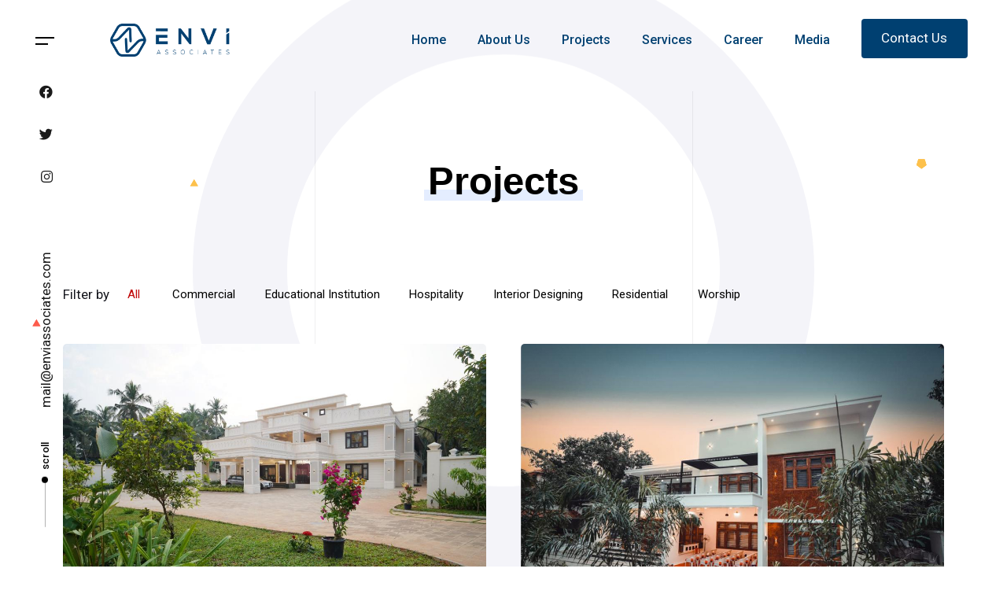

--- FILE ---
content_type: text/html; charset=UTF-8
request_url: https://enviassociates.com/projects/
body_size: 32339
content:
<!DOCTYPE html>
<html lang="en-US">
<head >

	<meta charset="UTF-8">
	<meta name="viewport" content="width=device-width, initial-scale=1.0" />
	<meta http-equiv="X-UA-Compatible" content="IE=edge">
	<link rel="profile" href="https://gmpg.org/xfn/11">
	<meta name="mobile-web-app-capable" content="yes">
<meta name="apple-mobile-web-app-capable" content="yes">
<meta name="apple-mobile-web-app-title" content="Envi Associates - ">
<link rel="pingback" href="https://enviassociates.com/xmlrpc.php" />
<title>Projects &#8211; Envi Associates</title>
			<script type="text/javascript">
			var WebFontConfig = WebFontConfig || {};
			WebFontConfig['active'] = function() {
				if ( typeof ( window.jQuery ) !== 'undefined' ) {
					jQuery(window).trigger('liquid_async_fonts_active');
				}
			};
			WebFontConfig['inactive'] = function() {
				if ( typeof ( window.jQuery ) !== 'undefined' ) {
					jQuery(window).trigger('liquid_async_fonts_inactive');
				}
			};
			</script>
			<meta name='robots' content='max-image-preview:large' />
<link rel='dns-prefetch' href='//s.w.org' />
<link rel="alternate" type="application/rss+xml" title="Envi Associates &raquo; Feed" href="https://enviassociates.com/feed/" />
<link rel="alternate" type="application/rss+xml" title="Envi Associates &raquo; Comments Feed" href="https://enviassociates.com/comments/feed/" />
<link rel="preload" href="https://enviassociates.com/wp-content/themes/hub/assets/vendors/liquid-icon/lqd-essentials/fonts/lqd-essentials.woff2" as="font" type="font/woff2" crossorigin><script type="text/javascript">
window._wpemojiSettings = {"baseUrl":"https:\/\/s.w.org\/images\/core\/emoji\/13.1.0\/72x72\/","ext":".png","svgUrl":"https:\/\/s.w.org\/images\/core\/emoji\/13.1.0\/svg\/","svgExt":".svg","source":{"concatemoji":"https:\/\/enviassociates.com\/wp-includes\/js\/wp-emoji-release.min.js?ver=5.9.3"}};
/*! This file is auto-generated */
!function(e,a,t){var n,r,o,i=a.createElement("canvas"),p=i.getContext&&i.getContext("2d");function s(e,t){var a=String.fromCharCode;p.clearRect(0,0,i.width,i.height),p.fillText(a.apply(this,e),0,0);e=i.toDataURL();return p.clearRect(0,0,i.width,i.height),p.fillText(a.apply(this,t),0,0),e===i.toDataURL()}function c(e){var t=a.createElement("script");t.src=e,t.defer=t.type="text/javascript",a.getElementsByTagName("head")[0].appendChild(t)}for(o=Array("flag","emoji"),t.supports={everything:!0,everythingExceptFlag:!0},r=0;r<o.length;r++)t.supports[o[r]]=function(e){if(!p||!p.fillText)return!1;switch(p.textBaseline="top",p.font="600 32px Arial",e){case"flag":return s([127987,65039,8205,9895,65039],[127987,65039,8203,9895,65039])?!1:!s([55356,56826,55356,56819],[55356,56826,8203,55356,56819])&&!s([55356,57332,56128,56423,56128,56418,56128,56421,56128,56430,56128,56423,56128,56447],[55356,57332,8203,56128,56423,8203,56128,56418,8203,56128,56421,8203,56128,56430,8203,56128,56423,8203,56128,56447]);case"emoji":return!s([10084,65039,8205,55357,56613],[10084,65039,8203,55357,56613])}return!1}(o[r]),t.supports.everything=t.supports.everything&&t.supports[o[r]],"flag"!==o[r]&&(t.supports.everythingExceptFlag=t.supports.everythingExceptFlag&&t.supports[o[r]]);t.supports.everythingExceptFlag=t.supports.everythingExceptFlag&&!t.supports.flag,t.DOMReady=!1,t.readyCallback=function(){t.DOMReady=!0},t.supports.everything||(n=function(){t.readyCallback()},a.addEventListener?(a.addEventListener("DOMContentLoaded",n,!1),e.addEventListener("load",n,!1)):(e.attachEvent("onload",n),a.attachEvent("onreadystatechange",function(){"complete"===a.readyState&&t.readyCallback()})),(n=t.source||{}).concatemoji?c(n.concatemoji):n.wpemoji&&n.twemoji&&(c(n.twemoji),c(n.wpemoji)))}(window,document,window._wpemojiSettings);
</script>
<style type="text/css">
img.wp-smiley,
img.emoji {
	display: inline !important;
	border: none !important;
	box-shadow: none !important;
	height: 1em !important;
	width: 1em !important;
	margin: 0 0.07em !important;
	vertical-align: -0.1em !important;
	background: none !important;
	padding: 0 !important;
}
</style>
	<link rel='stylesheet' id='wp-block-library-css'  href='https://enviassociates.com/wp-includes/css/dist/block-library/style.min.css?ver=5.9.3' type='text/css' media='all' />
<style id='wp-block-library-theme-inline-css' type='text/css'>
.wp-block-audio figcaption{color:#555;font-size:13px;text-align:center}.is-dark-theme .wp-block-audio figcaption{color:hsla(0,0%,100%,.65)}.wp-block-code>code{font-family:Menlo,Consolas,monaco,monospace;color:#1e1e1e;padding:.8em 1em;border:1px solid #ddd;border-radius:4px}.wp-block-embed figcaption{color:#555;font-size:13px;text-align:center}.is-dark-theme .wp-block-embed figcaption{color:hsla(0,0%,100%,.65)}.blocks-gallery-caption{color:#555;font-size:13px;text-align:center}.is-dark-theme .blocks-gallery-caption{color:hsla(0,0%,100%,.65)}.wp-block-image figcaption{color:#555;font-size:13px;text-align:center}.is-dark-theme .wp-block-image figcaption{color:hsla(0,0%,100%,.65)}.wp-block-pullquote{border-top:4px solid;border-bottom:4px solid;margin-bottom:1.75em;color:currentColor}.wp-block-pullquote__citation,.wp-block-pullquote cite,.wp-block-pullquote footer{color:currentColor;text-transform:uppercase;font-size:.8125em;font-style:normal}.wp-block-quote{border-left:.25em solid;margin:0 0 1.75em;padding-left:1em}.wp-block-quote cite,.wp-block-quote footer{color:currentColor;font-size:.8125em;position:relative;font-style:normal}.wp-block-quote.has-text-align-right{border-left:none;border-right:.25em solid;padding-left:0;padding-right:1em}.wp-block-quote.has-text-align-center{border:none;padding-left:0}.wp-block-quote.is-large,.wp-block-quote.is-style-large,.wp-block-quote.is-style-plain{border:none}.wp-block-search .wp-block-search__label{font-weight:700}.wp-block-group:where(.has-background){padding:1.25em 2.375em}.wp-block-separator{border:none;border-bottom:2px solid;margin-left:auto;margin-right:auto;opacity:.4}.wp-block-separator:not(.is-style-wide):not(.is-style-dots){width:100px}.wp-block-separator.has-background:not(.is-style-dots){border-bottom:none;height:1px}.wp-block-separator.has-background:not(.is-style-wide):not(.is-style-dots){height:2px}.wp-block-table thead{border-bottom:3px solid}.wp-block-table tfoot{border-top:3px solid}.wp-block-table td,.wp-block-table th{padding:.5em;border:1px solid;word-break:normal}.wp-block-table figcaption{color:#555;font-size:13px;text-align:center}.is-dark-theme .wp-block-table figcaption{color:hsla(0,0%,100%,.65)}.wp-block-video figcaption{color:#555;font-size:13px;text-align:center}.is-dark-theme .wp-block-video figcaption{color:hsla(0,0%,100%,.65)}.wp-block-template-part.has-background{padding:1.25em 2.375em;margin-top:0;margin-bottom:0}
</style>
<style id='global-styles-inline-css' type='text/css'>
body{--wp--preset--color--black: #000000;--wp--preset--color--cyan-bluish-gray: #abb8c3;--wp--preset--color--white: #ffffff;--wp--preset--color--pale-pink: #f78da7;--wp--preset--color--vivid-red: #cf2e2e;--wp--preset--color--luminous-vivid-orange: #ff6900;--wp--preset--color--luminous-vivid-amber: #fcb900;--wp--preset--color--light-green-cyan: #7bdcb5;--wp--preset--color--vivid-green-cyan: #00d084;--wp--preset--color--pale-cyan-blue: #8ed1fc;--wp--preset--color--vivid-cyan-blue: #0693e3;--wp--preset--color--vivid-purple: #9b51e0;--wp--preset--gradient--vivid-cyan-blue-to-vivid-purple: linear-gradient(135deg,rgba(6,147,227,1) 0%,rgb(155,81,224) 100%);--wp--preset--gradient--light-green-cyan-to-vivid-green-cyan: linear-gradient(135deg,rgb(122,220,180) 0%,rgb(0,208,130) 100%);--wp--preset--gradient--luminous-vivid-amber-to-luminous-vivid-orange: linear-gradient(135deg,rgba(252,185,0,1) 0%,rgba(255,105,0,1) 100%);--wp--preset--gradient--luminous-vivid-orange-to-vivid-red: linear-gradient(135deg,rgba(255,105,0,1) 0%,rgb(207,46,46) 100%);--wp--preset--gradient--very-light-gray-to-cyan-bluish-gray: linear-gradient(135deg,rgb(238,238,238) 0%,rgb(169,184,195) 100%);--wp--preset--gradient--cool-to-warm-spectrum: linear-gradient(135deg,rgb(74,234,220) 0%,rgb(151,120,209) 20%,rgb(207,42,186) 40%,rgb(238,44,130) 60%,rgb(251,105,98) 80%,rgb(254,248,76) 100%);--wp--preset--gradient--blush-light-purple: linear-gradient(135deg,rgb(255,206,236) 0%,rgb(152,150,240) 100%);--wp--preset--gradient--blush-bordeaux: linear-gradient(135deg,rgb(254,205,165) 0%,rgb(254,45,45) 50%,rgb(107,0,62) 100%);--wp--preset--gradient--luminous-dusk: linear-gradient(135deg,rgb(255,203,112) 0%,rgb(199,81,192) 50%,rgb(65,88,208) 100%);--wp--preset--gradient--pale-ocean: linear-gradient(135deg,rgb(255,245,203) 0%,rgb(182,227,212) 50%,rgb(51,167,181) 100%);--wp--preset--gradient--electric-grass: linear-gradient(135deg,rgb(202,248,128) 0%,rgb(113,206,126) 100%);--wp--preset--gradient--midnight: linear-gradient(135deg,rgb(2,3,129) 0%,rgb(40,116,252) 100%);--wp--preset--duotone--dark-grayscale: url('#wp-duotone-dark-grayscale');--wp--preset--duotone--grayscale: url('#wp-duotone-grayscale');--wp--preset--duotone--purple-yellow: url('#wp-duotone-purple-yellow');--wp--preset--duotone--blue-red: url('#wp-duotone-blue-red');--wp--preset--duotone--midnight: url('#wp-duotone-midnight');--wp--preset--duotone--magenta-yellow: url('#wp-duotone-magenta-yellow');--wp--preset--duotone--purple-green: url('#wp-duotone-purple-green');--wp--preset--duotone--blue-orange: url('#wp-duotone-blue-orange');--wp--preset--font-size--small: 13px;--wp--preset--font-size--medium: 20px;--wp--preset--font-size--large: 36px;--wp--preset--font-size--x-large: 42px;}.has-black-color{color: var(--wp--preset--color--black) !important;}.has-cyan-bluish-gray-color{color: var(--wp--preset--color--cyan-bluish-gray) !important;}.has-white-color{color: var(--wp--preset--color--white) !important;}.has-pale-pink-color{color: var(--wp--preset--color--pale-pink) !important;}.has-vivid-red-color{color: var(--wp--preset--color--vivid-red) !important;}.has-luminous-vivid-orange-color{color: var(--wp--preset--color--luminous-vivid-orange) !important;}.has-luminous-vivid-amber-color{color: var(--wp--preset--color--luminous-vivid-amber) !important;}.has-light-green-cyan-color{color: var(--wp--preset--color--light-green-cyan) !important;}.has-vivid-green-cyan-color{color: var(--wp--preset--color--vivid-green-cyan) !important;}.has-pale-cyan-blue-color{color: var(--wp--preset--color--pale-cyan-blue) !important;}.has-vivid-cyan-blue-color{color: var(--wp--preset--color--vivid-cyan-blue) !important;}.has-vivid-purple-color{color: var(--wp--preset--color--vivid-purple) !important;}.has-black-background-color{background-color: var(--wp--preset--color--black) !important;}.has-cyan-bluish-gray-background-color{background-color: var(--wp--preset--color--cyan-bluish-gray) !important;}.has-white-background-color{background-color: var(--wp--preset--color--white) !important;}.has-pale-pink-background-color{background-color: var(--wp--preset--color--pale-pink) !important;}.has-vivid-red-background-color{background-color: var(--wp--preset--color--vivid-red) !important;}.has-luminous-vivid-orange-background-color{background-color: var(--wp--preset--color--luminous-vivid-orange) !important;}.has-luminous-vivid-amber-background-color{background-color: var(--wp--preset--color--luminous-vivid-amber) !important;}.has-light-green-cyan-background-color{background-color: var(--wp--preset--color--light-green-cyan) !important;}.has-vivid-green-cyan-background-color{background-color: var(--wp--preset--color--vivid-green-cyan) !important;}.has-pale-cyan-blue-background-color{background-color: var(--wp--preset--color--pale-cyan-blue) !important;}.has-vivid-cyan-blue-background-color{background-color: var(--wp--preset--color--vivid-cyan-blue) !important;}.has-vivid-purple-background-color{background-color: var(--wp--preset--color--vivid-purple) !important;}.has-black-border-color{border-color: var(--wp--preset--color--black) !important;}.has-cyan-bluish-gray-border-color{border-color: var(--wp--preset--color--cyan-bluish-gray) !important;}.has-white-border-color{border-color: var(--wp--preset--color--white) !important;}.has-pale-pink-border-color{border-color: var(--wp--preset--color--pale-pink) !important;}.has-vivid-red-border-color{border-color: var(--wp--preset--color--vivid-red) !important;}.has-luminous-vivid-orange-border-color{border-color: var(--wp--preset--color--luminous-vivid-orange) !important;}.has-luminous-vivid-amber-border-color{border-color: var(--wp--preset--color--luminous-vivid-amber) !important;}.has-light-green-cyan-border-color{border-color: var(--wp--preset--color--light-green-cyan) !important;}.has-vivid-green-cyan-border-color{border-color: var(--wp--preset--color--vivid-green-cyan) !important;}.has-pale-cyan-blue-border-color{border-color: var(--wp--preset--color--pale-cyan-blue) !important;}.has-vivid-cyan-blue-border-color{border-color: var(--wp--preset--color--vivid-cyan-blue) !important;}.has-vivid-purple-border-color{border-color: var(--wp--preset--color--vivid-purple) !important;}.has-vivid-cyan-blue-to-vivid-purple-gradient-background{background: var(--wp--preset--gradient--vivid-cyan-blue-to-vivid-purple) !important;}.has-light-green-cyan-to-vivid-green-cyan-gradient-background{background: var(--wp--preset--gradient--light-green-cyan-to-vivid-green-cyan) !important;}.has-luminous-vivid-amber-to-luminous-vivid-orange-gradient-background{background: var(--wp--preset--gradient--luminous-vivid-amber-to-luminous-vivid-orange) !important;}.has-luminous-vivid-orange-to-vivid-red-gradient-background{background: var(--wp--preset--gradient--luminous-vivid-orange-to-vivid-red) !important;}.has-very-light-gray-to-cyan-bluish-gray-gradient-background{background: var(--wp--preset--gradient--very-light-gray-to-cyan-bluish-gray) !important;}.has-cool-to-warm-spectrum-gradient-background{background: var(--wp--preset--gradient--cool-to-warm-spectrum) !important;}.has-blush-light-purple-gradient-background{background: var(--wp--preset--gradient--blush-light-purple) !important;}.has-blush-bordeaux-gradient-background{background: var(--wp--preset--gradient--blush-bordeaux) !important;}.has-luminous-dusk-gradient-background{background: var(--wp--preset--gradient--luminous-dusk) !important;}.has-pale-ocean-gradient-background{background: var(--wp--preset--gradient--pale-ocean) !important;}.has-electric-grass-gradient-background{background: var(--wp--preset--gradient--electric-grass) !important;}.has-midnight-gradient-background{background: var(--wp--preset--gradient--midnight) !important;}.has-small-font-size{font-size: var(--wp--preset--font-size--small) !important;}.has-medium-font-size{font-size: var(--wp--preset--font-size--medium) !important;}.has-large-font-size{font-size: var(--wp--preset--font-size--large) !important;}.has-x-large-font-size{font-size: var(--wp--preset--font-size--x-large) !important;}
</style>
<link rel='stylesheet' id='contact-form-7-css'  href='https://enviassociates.com/wp-content/plugins/contact-form-7/includes/css/styles.css?ver=5.5.4' type='text/css' media='all' />
<link rel='stylesheet' id='font-awesome-css'  href='https://enviassociates.com/wp-content/plugins/elementor/assets/lib/font-awesome/css/font-awesome.min.css?ver=4.7.0' type='text/css' media='all' />
<link rel='stylesheet' id='bootstrap-css'  href='https://enviassociates.com/wp-content/themes/hub/assets/vendors/bootstrap/css/bootstrap.min.css' type='text/css' media='all' />
<link rel='stylesheet' id='liquid-base-css'  href='https://enviassociates.com/wp-content/themes/hub/style.css' type='text/css' media='all' />
<link rel='stylesheet' id='liquid-theme-css'  href='https://enviassociates.com/wp-content/themes/hub/assets/css/theme.min.css' type='text/css' media='all' />
<link rel='stylesheet' id='theme-responsive-min-css'  href='https://enviassociates.com/wp-content/themes/hub/assets/css/theme-responsive-min.min.css?ver=5.9.3' type='text/css' media='screen and (min-width: 1200px)' />
<link rel='stylesheet' id='theme-responsive-max-css'  href='https://enviassociates.com/wp-content/themes/hub/assets/css/theme-responsive-max.min.css?ver=5.9.3' type='text/css' media='screen and (max-width: 1199px)' />
<link rel='stylesheet' id='elementor-icons-css'  href='https://enviassociates.com/wp-content/plugins/elementor/assets/lib/eicons/css/elementor-icons.min.css?ver=5.14.0' type='text/css' media='all' />
<link rel='stylesheet' id='elementor-frontend-css'  href='https://enviassociates.com/wp-content/uploads/elementor/css/custom-frontend-lite.min.css?ver=1648636765' type='text/css' media='all' />
<style id='elementor-frontend-inline-css' type='text/css'>
.elementor-kit-5332{--e-global-color-primary:#004071;--e-global-color-secondary:#54595F;--e-global-color-text:#5F6973;--e-global-color-accent:#004071;--e-global-color-c0fbe71:#FFDA01;--e-global-typography-primary-font-family:"Roboto";--e-global-typography-primary-font-size:17px;--e-global-typography-primary-font-weight:400;--e-global-typography-secondary-font-family:"Roboto";--e-global-typography-secondary-font-weight:700;--e-global-typography-text-font-family:"Roboto";--e-global-typography-text-font-size:17px;--e-global-typography-text-font-weight:400;--e-global-typography-accent-font-family:"Roboto";--e-global-typography-accent-font-weight:700;color:#5F6973;font-family:var( --e-global-typography-text-font-family ), Sans-serif;font-size:var( --e-global-typography-text-font-size );font-weight:var( --e-global-typography-text-font-weight );}:root{--color-gradient-start:#004071;--color-gradient-stop:#004071;}h1, .h1{color:#000000;font-size:55px;font-weight:700;line-height:1em;}h2, .h2{color:#000000;font-weight:500;line-height:1.25em;}h3, .h3{color:#000000;font-size:30px;font-weight:500;line-height:1.4em;}h4, .h4{color:#000000;font-size:28px;font-weight:500;}h5, .h5{color:#000000;font-size:18px;font-weight:500;line-height:1.21em;}h6, .h6{color:#000000;font-size:13px;font-weight:700;text-transform:uppercase;letter-spacing:1px;}.elementor-kit-5332 .lqd-post-content,.elementor-kit-5332 .lqd-post-header .entry-excerpt{font-size:14px;line-height:2em;}.elementor-kit-5332 button,.elementor-kit-5332 input[type="button"],.elementor-kit-5332 input[type="submit"],.elementor-kit-5332 .elementor-button{color:#FFFFFF;background-color:#000000;border-radius:4px 4px 4px 4px;}.elementor-kit-5332 button:hover,.elementor-kit-5332 button:focus,.elementor-kit-5332 input[type="button"]:hover,.elementor-kit-5332 input[type="button"]:focus,.elementor-kit-5332 input[type="submit"]:hover,.elementor-kit-5332 input[type="submit"]:focus,.elementor-kit-5332 .elementor-button:hover,.elementor-kit-5332 .elementor-button:focus{background-color:var( --e-global-color-primary );}.main-header .navbar-brand{max-width:200px;}.elementor-section.elementor-section-boxed > .elementor-container{max-width:1140px;}.elementor-widget:not(:last-child){margin-bottom:0px;}{}h1.entry-title{display:var(--page-title-display);}.elementor-kit-5332 e-page-transition{background-color:#FFBC7D;}@media(max-width:1199px){.elementor-kit-5332{font-size:var( --e-global-typography-text-font-size );}.elementor-section.elementor-section-boxed > .elementor-container{max-width:1024px;}}@media(max-width:767px){.elementor-kit-5332{font-size:var( --e-global-typography-text-font-size );}.elementor-section.elementor-section-boxed > .elementor-container{max-width:767px;}}
.elementor-8703 .elementor-element.elementor-element-46e9fa84{padding:90px 0px 50px 0px;}.elementor-8703 .elementor-element.elementor-element-6414ae97.elementor-column > .elementor-widget-wrap{justify-content:space-between;}.elementor-8703 .elementor-element.elementor-element-6414ae97 > .elementor-element-populated{text-align:center;padding:0% 23% 0% 23%;}.elementor-8703 .elementor-element.elementor-element-31009155 .elementor-repeater-item-ad65e69{color:#FDC14C;}.elementor-8703 .elementor-element.elementor-element-31009155 .elementor-repeater-item-7e92263{color:#FD5C4C;}.elementor-8703 .elementor-element.elementor-element-31009155 .elementor-repeater-item-8803acd{color:#48BB0F;}.elementor-8703 .elementor-element.elementor-element-31009155 .elementor-repeater-item-c2679fd{color:#FDA44C;}.elementor-8703 .elementor-element.elementor-element-5636c324 .elementor-repeater-item-ad65e69{color:#FDC14C;}.elementor-8703 .elementor-element.elementor-element-5636c324 .elementor-repeater-item-7e92263{color:#FD5C4C;}.elementor-8703 .elementor-element.elementor-element-5636c324 .elementor-repeater-item-8803acd{color:#48BB0F;}.elementor-8703 .elementor-element.elementor-element-5636c324 .elementor-repeater-item-c2679fd{color:#FDA44C;}.elementor-8703 .elementor-element.elementor-element-7031e861 .ld-fh-element{font-size:49px;font-weight:600;line-height:1em;letter-spacing:-0.02px;margin:0em 0em 0.35em 0em;}.elementor-8703 .elementor-element.elementor-element-7031e861 .lqd-highlight-inner{background:#B1CCFF59;height:0.275em;bottom:0em;}.elementor-8703 .elementor-element.elementor-element-7031e861 .lqd-highlight-inner svg:not(.lqd-highlight-pen){height:0.275em;}.elementor-8703 .elementor-element.elementor-element-25e1107{z-index:0;top:-255px;}body:not(.rtl) .elementor-8703 .elementor-element.elementor-element-25e1107{left:0px;}body.rtl .elementor-8703 .elementor-element.elementor-element-25e1107{right:0px;}.elementor-8703 .elementor-element.elementor-element-47d81fc4{padding:30px 0px 35px 0px;}.elementor-8703 .elementor-element.elementor-element-6f759894 .lqd-pf-row{margin-inline-start:-22px;margin-inline-end:-22px;}.elementor-8703 .elementor-element.elementor-element-6f759894 .carousel-items{margin-inline-start:-22px;margin-inline-end:-22px;}.elementor-8703 .elementor-element.elementor-element-6f759894 .lqd-pf-column{padding-inline-start:22px;padding-inline-end:22px;}.elementor-8703 .elementor-element.elementor-element-6f759894 .carousel-item{padding-inline-start:22px;padding-inline-end:22px;}.elementor-8703 .elementor-element.elementor-element-6f759894 .carousel-nav{padding-inline-start:calc(22px - 13px);padding-inline-end:calc(22px - 13px);}.elementor-8703 .elementor-element.elementor-element-6f759894 .lqd-pf-item{margin-bottom:39px;}.elementor-8703 .elementor-element.elementor-element-6f759894 .lqd-pf-overlay-bg{background-color:#00000021;color:#FFFFFF;}.elementor-8703 .elementor-element.elementor-element-6f759894 .lqd-pf-item:hover .lqd-pf-overlay-bg{opacity:1;}.elementor-8703 .elementor-element.elementor-element-6f759894 .filter-list{font-size:15px;}.elementor-8703 .elementor-element.elementor-element-6f759894 .liquid-filter-items{margin-bottom:50px;}.elementor-8703 .elementor-element.elementor-element-6f759894 .filter-list li,.elementor-8703 .elementor-element.elementor-element-6f759894 .lqd-filter-dropdown .ui-button{color:#000000;}.elementor-8703 .elementor-element.elementor-element-6f759894 .lqd-filter-dropdown .ui-button{border-color:#000000;}.elementor-8703 .elementor-element.elementor-element-6f759894 .filter-list li.active, .elementor-8703 .elementor-element.elementor-element-6f759894 .filter-list li.hover,.elementor-8703 .elementor-element.elementor-element-6f759894 .lqd-filter-dropdown .ui-button:active, .elementor-8703 .elementor-element.elementor-element-6f759894 .lqd-filter-dropdown .ui-button:focus{color:#C10909;}.elementor-8703 .elementor-element.elementor-element-6f759894 .lqd-filter-dropdown .ui-button:active, .elementor-8703 .elementor-element.elementor-element-6f759894 .lqd-filter-dropdown .ui-button:focus{border-color:#C10909;}body.elementor-page-8703 #lqd-site-content{background-image:url("https://enviassociates.com/wp-content/uploads/2022/02/bg-pattern.svg");background-position:center center;background-repeat:repeat;}@media(max-width:1199px){.elementor-8703 .elementor-element.elementor-element-6414ae97 > .elementor-element-populated{padding:0% 8% 0% 8%;}body:not(.rtl) .elementor-8703 .elementor-element.elementor-element-25e1107{left:-65px;}body.rtl .elementor-8703 .elementor-element.elementor-element-25e1107{right:-65px;}.elementor-8703 .elementor-element.elementor-element-25e1107{top:-176px;}}@media(max-width:767px){.elementor-8703 .elementor-element.elementor-element-46e9fa84{padding:60px 0px 0px 0px;}.elementor-8703 .elementor-element.elementor-element-6414ae97.elementor-column > .elementor-widget-wrap{justify-content:center;}.elementor-8703 .elementor-element.elementor-element-6414ae97 > .elementor-element-populated{padding:10px 10px 10px 10px;}.elementor-8703 .elementor-element.elementor-element-7031e861 .ld-fh-element{font-size:17vw;}.elementor-8703 .elementor-element.elementor-element-25e1107{top:9px;}.elementor-8703 .elementor-element.elementor-element-47d81fc4{padding:0px 0px 0px 0px;}}
</style>
<link rel='stylesheet' id='elementor-pro-css'  href='https://enviassociates.com/wp-content/uploads/elementor/css/custom-pro-frontend-lite.min.css?ver=1648636765' type='text/css' media='all' />
<link rel='stylesheet' id='landinghub-core-css'  href='https://enviassociates.com/wp-content/plugins/hub-core/assets/css/landinghub-core.min.css?ver=5.9.3' type='text/css' media='all' />
<link rel='stylesheet' id='liquid-elementor-css'  href='https://enviassociates.com/wp-content/plugins/hub-elementor-addons/assets/css/liquid-elementor.css?ver=5.9.3' type='text/css' media='all' />
<link rel='stylesheet' id='google-fonts-1-css'  href='https://fonts.googleapis.com/css?family=Roboto%3A100%2C100italic%2C200%2C200italic%2C300%2C300italic%2C400%2C400italic%2C500%2C500italic%2C600%2C600italic%2C700%2C700italic%2C800%2C800italic%2C900%2C900italic&#038;display=swap&#038;ver=5.9.3' type='text/css' media='all' />
<script type='text/javascript' src='https://enviassociates.com/wp-includes/js/jquery/jquery.min.js?ver=3.6.0' id='jquery-core-js'></script>
<script type='text/javascript' src='https://enviassociates.com/wp-includes/js/jquery/jquery-migrate.min.js?ver=3.3.2' id='jquery-migrate-js'></script>
<script type='text/javascript' src='https://enviassociates.com/wp-content/plugins/hub-core/extensions/redux-typekit/liquid-typekit.js?ver=5.9.3' id='liquid-typekit-js'></script>
<link rel="https://api.w.org/" href="https://enviassociates.com/wp-json/" /><link rel="alternate" type="application/json" href="https://enviassociates.com/wp-json/wp/v2/pages/8703" /><link rel="EditURI" type="application/rsd+xml" title="RSD" href="https://enviassociates.com/xmlrpc.php?rsd" />
<link rel="wlwmanifest" type="application/wlwmanifest+xml" href="https://enviassociates.com/wp-includes/wlwmanifest.xml" /> 
<meta name="generator" content="WordPress 5.9.3" />
<link rel="canonical" href="https://enviassociates.com/projects/" />
<link rel='shortlink' href='https://enviassociates.com/?p=8703' />
<link rel="alternate" type="application/json+oembed" href="https://enviassociates.com/wp-json/oembed/1.0/embed?url=https%3A%2F%2Fenviassociates.com%2Fprojects%2F" />
<link rel="alternate" type="text/xml+oembed" href="https://enviassociates.com/wp-json/oembed/1.0/embed?url=https%3A%2F%2Fenviassociates.com%2Fprojects%2F&#038;format=xml" />
	
				<link rel="shortcut icon" href="" />
				
		
			
	<script type="text/javascript">
				window.liquidParams = {
					currentZIndex: 10
				}
			</script><meta name="generator" content="Powered by Slider Revolution 6.5.8 - responsive, Mobile-Friendly Slider Plugin for WordPress with comfortable drag and drop interface." />
<link rel="icon" href="https://enviassociates.com/wp-content/uploads/2022/02/favicon1.png" sizes="32x32" />
<link rel="icon" href="https://enviassociates.com/wp-content/uploads/2022/02/favicon1.png" sizes="192x192" />
<link rel="apple-touch-icon" href="https://enviassociates.com/wp-content/uploads/2022/02/favicon1.png" />
<meta name="msapplication-TileImage" content="https://enviassociates.com/wp-content/uploads/2022/02/favicon1.png" />
<script type="text/javascript">function setREVStartSize(e){
			//window.requestAnimationFrame(function() {				 
				window.RSIW = window.RSIW===undefined ? window.innerWidth : window.RSIW;	
				window.RSIH = window.RSIH===undefined ? window.innerHeight : window.RSIH;	
				try {								
					var pw = document.getElementById(e.c).parentNode.offsetWidth,
						newh;
					pw = pw===0 || isNaN(pw) ? window.RSIW : pw;
					e.tabw = e.tabw===undefined ? 0 : parseInt(e.tabw);
					e.thumbw = e.thumbw===undefined ? 0 : parseInt(e.thumbw);
					e.tabh = e.tabh===undefined ? 0 : parseInt(e.tabh);
					e.thumbh = e.thumbh===undefined ? 0 : parseInt(e.thumbh);
					e.tabhide = e.tabhide===undefined ? 0 : parseInt(e.tabhide);
					e.thumbhide = e.thumbhide===undefined ? 0 : parseInt(e.thumbhide);
					e.mh = e.mh===undefined || e.mh=="" || e.mh==="auto" ? 0 : parseInt(e.mh,0);		
					if(e.layout==="fullscreen" || e.l==="fullscreen") 						
						newh = Math.max(e.mh,window.RSIH);					
					else{					
						e.gw = Array.isArray(e.gw) ? e.gw : [e.gw];
						for (var i in e.rl) if (e.gw[i]===undefined || e.gw[i]===0) e.gw[i] = e.gw[i-1];					
						e.gh = e.el===undefined || e.el==="" || (Array.isArray(e.el) && e.el.length==0)? e.gh : e.el;
						e.gh = Array.isArray(e.gh) ? e.gh : [e.gh];
						for (var i in e.rl) if (e.gh[i]===undefined || e.gh[i]===0) e.gh[i] = e.gh[i-1];
											
						var nl = new Array(e.rl.length),
							ix = 0,						
							sl;					
						e.tabw = e.tabhide>=pw ? 0 : e.tabw;
						e.thumbw = e.thumbhide>=pw ? 0 : e.thumbw;
						e.tabh = e.tabhide>=pw ? 0 : e.tabh;
						e.thumbh = e.thumbhide>=pw ? 0 : e.thumbh;					
						for (var i in e.rl) nl[i] = e.rl[i]<window.RSIW ? 0 : e.rl[i];
						sl = nl[0];									
						for (var i in nl) if (sl>nl[i] && nl[i]>0) { sl = nl[i]; ix=i;}															
						var m = pw>(e.gw[ix]+e.tabw+e.thumbw) ? 1 : (pw-(e.tabw+e.thumbw)) / (e.gw[ix]);					
						newh =  (e.gh[ix] * m) + (e.tabh + e.thumbh);
					}
					var el = document.getElementById(e.c);
					if (el!==null && el) el.style.height = newh+"px";					
					el = document.getElementById(e.c+"_wrapper");
					if (el!==null && el) {
						el.style.height = newh+"px";
						el.style.display = "block";
					}
				} catch(e){
					console.log("Failure at Presize of Slider:" + e)
				}					   
			//});
		  };</script>
<style id='liquid-stylesheet-inline-css' type='text/css'>:root{--lqd-cc-size-inner:12px;--lqd-cc-active-bw:1px;--lqd-cc-active-bg:rgb(255, 255, 255);--lqd-cc-active-bc:rgb(255, 255, 255);--lqd-cc-active-circle-txt:rgb(255, 255, 255);--lqd-cc-active-circle-color:rgb(19, 19, 19);}body{}.btn{}.lqd-post-content, .lqd-post-header .entry-excerpt{}.h1,h1{}.h2,h2{}.h3,h3{}.h4,h4{}.h5,h5{}.h6,h6{}.titlebar-inner h1{}.titlebar-inner p{}.titlebar-inner{padding-top:60px;padding-bottom:80px;}.titlebar{background-color:#ffffff;}.main-header > .elementor > .elementor-section-wrap > .elementor-section > .elementor-container > .elementor-column > .elementor-widget-wrap > .elementor-element.lqd-active-row-light > p, .main-header > .elementor > .elementor-section-wrap > .elementor-section > .elementor-container > .elementor-column > .elementor-widget-wrap > .elementor-element.lqd-active-row-light .nav-trigger, .main-header > .elementor > .elementor-section-wrap > .elementor-section > .elementor-container > .elementor-column > .elementor-widget-wrap > .elementor-element.lqd-active-row-light .lqd-scrl-indc{color:rgb(42, 42, 42);}.main-header > .elementor > .elementor-section-wrap > .elementor-section > .elementor-container > .elementor-column > .elementor-widget-wrap > .elementor-element.lqd-active-row-light .nav-trigger.bordered .bars:before{border-color:rgb(42, 42, 42);}.main-header > .elementor > .elementor-section-wrap > .elementor-section > .elementor-container > .elementor-column > .elementor-widget-wrap > .elementor-element.lqd-active-row-light .nav-trigger .bar{background:rgb(42, 42, 42);}.main-header > .elementor > .elementor-section-wrap > .elementor-section > .elementor-container > .elementor-column > .elementor-widget-wrap > .elementor-element.lqd-active-row-light > .lqd-custom-menu{color:rgba( 42, 42, 42, 0.5);}.main-header > .elementor > .elementor-section-wrap > .elementor-section > .elementor-container > .elementor-column > .elementor-widget-wrap > .elementor-element.lqd-active-row-light > .lqd-custom-menu > ul > li > a, .main-header > .elementor > .elementor-section-wrap > .elementor-section > .elementor-container > .elementor-column > .elementor-widget-wrap > .elementor-element.lqd-active-row-light .main-nav > li > a, .main-header > .elementor > .elementor-section-wrap > .elementor-section > .elementor-container > .elementor-column > .elementor-widget-wrap > .elementor-element.lqd-active-row-light > .social-icon li a, .main-header > .elementor > .elementor-section-wrap > .elementor-section > .elementor-container > .elementor-column > .elementor-widget-wrap > .elementor-element.lqd-active-row-light .ld-module-trigger .ld-module-trigger-txt, .main-header > .elementor > .elementor-section-wrap > .elementor-section > .elementor-container > .elementor-column > .elementor-widget-wrap > .elementor-element.lqd-active-row-light .ld-module-trigger .ld-module-trigger-count, .main-header > .elementor > .elementor-section-wrap > .elementor-section > .elementor-container > .elementor-column > .elementor-widget-wrap > .elementor-element.lqd-active-row-light .ld-module-trigger-icon, .main-header > .elementor > .elementor-section-wrap > .elementor-section > .elementor-container > .elementor-column > .elementor-widget-wrap > .elementor-element.lqd-active-row-light > .lqd-custom-menu .lqd-custom-menu-dropdown-btn{color:rgba( 42, 42, 42, 0.8);}.main-header > .elementor > .elementor-section-wrap > .elementor-section > .elementor-container > .elementor-column > .elementor-widget-wrap > .elementor-element.lqd-active-row-light > .lqd-custom-menu > ul > li > a:hover, .main-header > .elementor > .elementor-section-wrap > .elementor-section > .elementor-container > .elementor-column > .elementor-widget-wrap > .elementor-element.lqd-active-row-light .main-nav > li > a:hover, .main-header > .elementor > .elementor-section-wrap > .elementor-section > .elementor-container > .elementor-column > .elementor-widget-wrap > .elementor-element.lqd-active-row-light > .social-icon li a:hover{color:rgb(0, 0, 0);}.main-header > .elementor > .elementor-section-wrap > .elementor-section > .elementor-container > .elementor-column > .elementor-widget-wrap > .elementor-element.lqd-active-row-dark > p, .main-header > .elementor > .elementor-section-wrap > .elementor-section > .elementor-container > .elementor-column > .elementor-widget-wrap > .elementor-element.lqd-active-row-dark .nav-trigger, .main-header > .elementor > .elementor-section-wrap > .elementor-section > .elementor-container > .elementor-column > .elementor-widget-wrap > .elementor-element.lqd-active-row-dark .lqd-scrl-indc{color:rgba(255, 255, 255, 0.91);}.main-header > .elementor > .elementor-section-wrap > .elementor-section > .elementor-container > .elementor-column > .elementor-widget-wrap > .elementor-element.lqd-active-row-dark .nav-trigger.bordered .bars:before{border-color:rgba(255, 255, 255, 0.91);}.main-header > .elementor > .elementor-section-wrap > .elementor-section > .elementor-container > .elementor-column > .elementor-widget-wrap > .elementor-element.lqd-active-row-dark .nav-trigger .bar{background:rgba(255, 255, 255, 0.91);}.main-header > .elementor > .elementor-section-wrap > .elementor-section > .elementor-container > .elementor-column > .elementor-widget-wrap > .elementor-element.lqd-active-row-dark > .lqd-custom-menu{color:rgba( 255, 255, 255, 0.5);}.main-header > .elementor > .elementor-section-wrap > .elementor-section > .elementor-container > .elementor-column > .elementor-widget-wrap > .elementor-element.lqd-active-row-dark > .lqd-custom-menu > ul > li > a, .main-header > .elementor > .elementor-section-wrap > .elementor-section > .elementor-container > .elementor-column > .elementor-widget-wrap > .elementor-element.lqd-active-row-dark .main-nav > li > a, .main-header > .elementor > .elementor-section-wrap > .elementor-section > .elementor-container > .elementor-column > .elementor-widget-wrap > .elementor-element.lqd-active-row-dark > .social-icon li a, .main-header > .elementor > .elementor-section-wrap > .elementor-section > .elementor-container > .elementor-column > .elementor-widget-wrap > .elementor-element.lqd-active-row-dark .ld-module-trigger .ld-module-trigger-txt, .main-header > .elementor > .elementor-section-wrap > .elementor-section > .elementor-container > .elementor-column > .elementor-widget-wrap > .elementor-element.lqd-active-row-dark .ld-module-trigger .ld-module-trigger-count, .main-header > .elementor > .elementor-section-wrap > .elementor-section > .elementor-container > .elementor-column > .elementor-widget-wrap > .elementor-element.lqd-active-row-dark .ld-module-trigger-icon, .main-header > .elementor > .elementor-section-wrap > .elementor-section > .elementor-container > .elementor-column > .elementor-widget-wrap > .elementor-element.lqd-active-row-dark > .lqd-custom-menu .lqd-custom-menu-dropdown-btn{color:rgba( 255, 255, 255, 0.8);}.main-header > .elementor > .elementor-section-wrap > .elementor-section > .elementor-container > .elementor-column > .elementor-widget-wrap > .elementor-element.lqd-active-row-dark > .lqd-custom-menu > ul > li > a:hover, .main-header > .elementor > .elementor-section-wrap > .elementor-section > .elementor-container > .elementor-column > .elementor-widget-wrap > .elementor-element.lqd-active-row-dark .main-nav > li > a:hover, .main-header > .elementor > .elementor-section-wrap > .elementor-section > .elementor-container > .elementor-column > .elementor-widget-wrap > .elementor-element.lqd-active-row-dark > .social-icon li a:hover{color:rgb(255, 255, 255);}.lqd-active-row-dark.main-header{background-color:rgba(255, 255, 255, 0);}@media screen and (min-width: 992px){body.has-sidebar #lqd-contents-wrap{padding-top:25px;}}@media ( min-width: 1200px ){.is-stuck > .elementor > .elementor-section-wrap > .elementor-section:not(.lqd-stickybar-wrap){background:#FFFFFFF5 !important;}}@media screen and (max-width: 1199px){.main-header .ld-module-trigger, .main-header .ld-search-form .input-icon{color:rgb(0, 0, 0);}.main-header .nav-trigger .bar, .main-header .nav-trigger.style-2 .bar:before, .main-header .nav-trigger.style-2 .bar:after{background-color:rgb(0, 0, 0);}}.lqd-slsh-alt .lqd-slideshow-cursor {
  background-color: #ff0000;
}
.ld-sd-wrap .lqd-custom-menu .link-sup {
    display: none !important;
}
.lqd-gdpr-accept {
    border-radius: 50em !important;
}
.lqd-modal[data-modal-type="fullscreen"] {
    padding: 0px !important;
}</style>
</head>

<body class="page-template-default page page-id-8703 wp-embed-responsive lazyload-enabled elementor-default elementor-kit-5332 elementor-page elementor-page-8703" dir="ltr" itemscope="itemscope" itemtype="http://schema.org/WebPage" data-mobile-nav-breakpoint="1200" data-mobile-nav-style="modern" data-mobile-nav-scheme="dark" data-mobile-nav-trigger-alignment="right" data-mobile-header-scheme="gray" data-mobile-logo-alignment="default" data-overlay-onmobile="false">
	
	<svg xmlns="http://www.w3.org/2000/svg" viewBox="0 0 0 0" width="0" height="0" focusable="false" role="none" style="visibility: hidden; position: absolute; left: -9999px; overflow: hidden;" ><defs><filter id="wp-duotone-dark-grayscale"><feColorMatrix color-interpolation-filters="sRGB" type="matrix" values=" .299 .587 .114 0 0 .299 .587 .114 0 0 .299 .587 .114 0 0 .299 .587 .114 0 0 " /><feComponentTransfer color-interpolation-filters="sRGB" ><feFuncR type="table" tableValues="0 0.49803921568627" /><feFuncG type="table" tableValues="0 0.49803921568627" /><feFuncB type="table" tableValues="0 0.49803921568627" /><feFuncA type="table" tableValues="1 1" /></feComponentTransfer><feComposite in2="SourceGraphic" operator="in" /></filter></defs></svg><svg xmlns="http://www.w3.org/2000/svg" viewBox="0 0 0 0" width="0" height="0" focusable="false" role="none" style="visibility: hidden; position: absolute; left: -9999px; overflow: hidden;" ><defs><filter id="wp-duotone-grayscale"><feColorMatrix color-interpolation-filters="sRGB" type="matrix" values=" .299 .587 .114 0 0 .299 .587 .114 0 0 .299 .587 .114 0 0 .299 .587 .114 0 0 " /><feComponentTransfer color-interpolation-filters="sRGB" ><feFuncR type="table" tableValues="0 1" /><feFuncG type="table" tableValues="0 1" /><feFuncB type="table" tableValues="0 1" /><feFuncA type="table" tableValues="1 1" /></feComponentTransfer><feComposite in2="SourceGraphic" operator="in" /></filter></defs></svg><svg xmlns="http://www.w3.org/2000/svg" viewBox="0 0 0 0" width="0" height="0" focusable="false" role="none" style="visibility: hidden; position: absolute; left: -9999px; overflow: hidden;" ><defs><filter id="wp-duotone-purple-yellow"><feColorMatrix color-interpolation-filters="sRGB" type="matrix" values=" .299 .587 .114 0 0 .299 .587 .114 0 0 .299 .587 .114 0 0 .299 .587 .114 0 0 " /><feComponentTransfer color-interpolation-filters="sRGB" ><feFuncR type="table" tableValues="0.54901960784314 0.98823529411765" /><feFuncG type="table" tableValues="0 1" /><feFuncB type="table" tableValues="0.71764705882353 0.25490196078431" /><feFuncA type="table" tableValues="1 1" /></feComponentTransfer><feComposite in2="SourceGraphic" operator="in" /></filter></defs></svg><svg xmlns="http://www.w3.org/2000/svg" viewBox="0 0 0 0" width="0" height="0" focusable="false" role="none" style="visibility: hidden; position: absolute; left: -9999px; overflow: hidden;" ><defs><filter id="wp-duotone-blue-red"><feColorMatrix color-interpolation-filters="sRGB" type="matrix" values=" .299 .587 .114 0 0 .299 .587 .114 0 0 .299 .587 .114 0 0 .299 .587 .114 0 0 " /><feComponentTransfer color-interpolation-filters="sRGB" ><feFuncR type="table" tableValues="0 1" /><feFuncG type="table" tableValues="0 0.27843137254902" /><feFuncB type="table" tableValues="0.5921568627451 0.27843137254902" /><feFuncA type="table" tableValues="1 1" /></feComponentTransfer><feComposite in2="SourceGraphic" operator="in" /></filter></defs></svg><svg xmlns="http://www.w3.org/2000/svg" viewBox="0 0 0 0" width="0" height="0" focusable="false" role="none" style="visibility: hidden; position: absolute; left: -9999px; overflow: hidden;" ><defs><filter id="wp-duotone-midnight"><feColorMatrix color-interpolation-filters="sRGB" type="matrix" values=" .299 .587 .114 0 0 .299 .587 .114 0 0 .299 .587 .114 0 0 .299 .587 .114 0 0 " /><feComponentTransfer color-interpolation-filters="sRGB" ><feFuncR type="table" tableValues="0 0" /><feFuncG type="table" tableValues="0 0.64705882352941" /><feFuncB type="table" tableValues="0 1" /><feFuncA type="table" tableValues="1 1" /></feComponentTransfer><feComposite in2="SourceGraphic" operator="in" /></filter></defs></svg><svg xmlns="http://www.w3.org/2000/svg" viewBox="0 0 0 0" width="0" height="0" focusable="false" role="none" style="visibility: hidden; position: absolute; left: -9999px; overflow: hidden;" ><defs><filter id="wp-duotone-magenta-yellow"><feColorMatrix color-interpolation-filters="sRGB" type="matrix" values=" .299 .587 .114 0 0 .299 .587 .114 0 0 .299 .587 .114 0 0 .299 .587 .114 0 0 " /><feComponentTransfer color-interpolation-filters="sRGB" ><feFuncR type="table" tableValues="0.78039215686275 1" /><feFuncG type="table" tableValues="0 0.94901960784314" /><feFuncB type="table" tableValues="0.35294117647059 0.47058823529412" /><feFuncA type="table" tableValues="1 1" /></feComponentTransfer><feComposite in2="SourceGraphic" operator="in" /></filter></defs></svg><svg xmlns="http://www.w3.org/2000/svg" viewBox="0 0 0 0" width="0" height="0" focusable="false" role="none" style="visibility: hidden; position: absolute; left: -9999px; overflow: hidden;" ><defs><filter id="wp-duotone-purple-green"><feColorMatrix color-interpolation-filters="sRGB" type="matrix" values=" .299 .587 .114 0 0 .299 .587 .114 0 0 .299 .587 .114 0 0 .299 .587 .114 0 0 " /><feComponentTransfer color-interpolation-filters="sRGB" ><feFuncR type="table" tableValues="0.65098039215686 0.40392156862745" /><feFuncG type="table" tableValues="0 1" /><feFuncB type="table" tableValues="0.44705882352941 0.4" /><feFuncA type="table" tableValues="1 1" /></feComponentTransfer><feComposite in2="SourceGraphic" operator="in" /></filter></defs></svg><svg xmlns="http://www.w3.org/2000/svg" viewBox="0 0 0 0" width="0" height="0" focusable="false" role="none" style="visibility: hidden; position: absolute; left: -9999px; overflow: hidden;" ><defs><filter id="wp-duotone-blue-orange"><feColorMatrix color-interpolation-filters="sRGB" type="matrix" values=" .299 .587 .114 0 0 .299 .587 .114 0 0 .299 .587 .114 0 0 .299 .587 .114 0 0 " /><feComponentTransfer color-interpolation-filters="sRGB" ><feFuncR type="table" tableValues="0.098039215686275 1" /><feFuncG type="table" tableValues="0 0.66274509803922" /><feFuncB type="table" tableValues="0.84705882352941 0.41960784313725" /><feFuncA type="table" tableValues="1 1" /></feComponentTransfer><feComposite in2="SourceGraphic" operator="in" /></filter></defs></svg>
	<div><div class="screen-reader-text">Skip links</div><ul class="liquid-skip-link screen-reader-text"><li><a href="#primary-nav" class="screen-reader-shortcut"> Skip to primary navigation</a></li><li><a href="#lqd-site-content" class="screen-reader-shortcut"> Skip to content</a></li></ul></div>

	<div id="wrap">

		<div class="lqd-sticky-placeholder d-none"></div><header class="header site-header main-header  sticky-header-noshadow  is-not-stuck main-header-dynamiccolors" data-sticky-header="true" data-sticky-values-measured="false" data-sticky-options="{&quot;stickyTrigger&quot;:&quot;first-section&quot;,&quot;dynamicColors&quot;:true}" id="header" itemscope="itemscope" itemtype="http://schema.org/WPHeader">
    
    <style id="elementor-post-5">.elementor-5 .elementor-element.elementor-element-477affa{padding:0px 50px 0px 140px;}.elementor-5 .elementor-element.elementor-element-cf7eefd > .elementor-element-populated{padding:0px 0px 0px 0px;}.elementor-5 .elementor-element.elementor-element-5a75617 .module-logo{padding-top:30px;padding-inline-end:0px;padding-bottom:43px;padding-inline-start:0px;}.is-stuck .elementor-5 .elementor-element.elementor-element-5a75617 .module-logo{padding-top:25px;padding-inline-end:0px;padding-bottom:25px;padding-inline-start:0px;}.elementor-bc-flex-widget .elementor-5 .elementor-element.elementor-element-52b4952.elementor-column .elementor-widget-wrap{align-items:center;}.elementor-5 .elementor-element.elementor-element-52b4952.elementor-column.elementor-element[data-element_type="column"] > .elementor-widget-wrap.elementor-element-populated{align-content:center;align-items:center;}.elementor-5 .elementor-element.elementor-element-52b4952.elementor-column > .elementor-widget-wrap{justify-content:flex-end;}.elementor-5 .elementor-element.elementor-element-52b4952 > .elementor-element-populated{margin:-30px 0px 0px 0px;--e-column-margin-right:0px;--e-column-margin-left:0px;padding:0px 0px 0px 0px;}.elementor-5 .elementor-element.elementor-element-7700fbc .main-nav > li > a{font-size:16px;font-weight:500;}.elementor-5 .elementor-element.elementor-element-7700fbc{--lqd-menu-items-top-padding:20px;--lqd-menu-items-right-padding:20px;--lqd-menu-items-bottom-padding:3px;--lqd-menu-items-left-padding:20px;}.is-stuck .elementor-5 .elementor-element.elementor-element-7700fbc{--lqd-menu-items-top-padding:10px;--lqd-menu-items-right-padding:15px;--lqd-menu-items-bottom-padding:10px;--lqd-menu-items-left-padding:15px;}.elementor-5 .elementor-element.elementor-element-7700fbc .main-nav > li > a, .navbar-fullscreen .elementor-5 .elementor-element.elementor-element-7700fbc .main-nav > li > a{color:#004071;}.elementor-5 .elementor-element.elementor-element-7700fbc .main-nav > li:hover > a, .elementor-5 .elementor-element.elementor-element-7700fbc .main-nav > li.is-active > a, .navbar-fullscreen .elementor-5 .elementor-element.elementor-element-7700fbc .main-nav > li > a:hover{color:#0040719E;}.elementor-5 .elementor-element.elementor-element-7700fbc > .elementor-widget-container{margin:0px 20px 0px 0px;padding:0px 0px 0px 0px;}.elementor-5 .elementor-element.elementor-element-533691b .btn{color:#FFFFFF;fill:#FFFFFF;background-color:#004071;}.elementor-5 .elementor-element.elementor-element-533691b > .elementor-widget-container{margin:13px 0px 0px 0px;}.elementor-5 .elementor-element.elementor-element-1282c4d{padding:15px 0px 40px 15px;}.elementor-bc-flex-widget .elementor-5 .elementor-element.elementor-element-55e818f.elementor-column .elementor-widget-wrap{align-items:space-between;}.elementor-5 .elementor-element.elementor-element-55e818f.elementor-column.elementor-element[data-element_type="column"] > .elementor-widget-wrap.elementor-element-populated{align-content:space-between;align-items:space-between;}.elementor-5 .elementor-element.elementor-element-c6fb1c0 .ld-module-sd > .ld-module-dropdown{width:450px;}.elementor-5 .elementor-element.elementor-element-c6fb1c0 .ld-module-sd > .nav-trigger .bar, .elementor-5 .elementor-element.elementor-element-c6fb1c0 .ld-module-sd > .nav-trigger.style-2 .bar:before, .elementor-5 .elementor-element.elementor-element-c6fb1c0 .ld-module-sd > .nav-trigger.style-2 .bar:after{background:#000000;}.elementor-5 .elementor-element.elementor-element-c6fb1c0 .ld-module-sd > .nav-trigger{color:#000000;}.elementor-5 .elementor-element.elementor-element-c6fb1c0 .ld-module-sd > .nav-trigger.solid .bars:before{background-color:#F3F3F3;}.elementor-5 .elementor-element.elementor-element-c6fb1c0 .ld-module-sd > .nav-trigger.bordered .bars{border-color:#F3F3F3;}.elementor-5 .elementor-element.elementor-element-c6fb1c0.lqd-active-row-dark .ld-module-sd > .nav-trigger .bar, .elementor-5 .elementor-element.elementor-element-c6fb1c0.lqd-active-row-dark .ld-module-sd > .nav-trigger.style-2 .bar:before, .elementor-5 .elementor-element.elementor-element-c6fb1c0.lqd-active-row-dark .ld-module-sd > .nav-trigger.style-2 .bar:after{background:#FFFFFF;color:#FFFFFF;}.elementor-5 .elementor-element.elementor-global-8398 .lqd-custom-menu > ul > li:not(:last-child){margin-inline-end:20px;}.elementor-5 .elementor-element.elementor-global-8398 .lqd-fancy-menu > ul > li > a{color:#000000;}.elementor-5 .elementor-element.elementor-global-8398 > .elementor-widget-container{padding:70px 0px 0px 0px;}.elementor-5 .elementor-element.elementor-element-826ea3a .lqd-custom-menu > ul > li:not(:last-child){margin-bottom:9px;}.elementor-5 .elementor-element.elementor-element-826ea3a .lqd-fancy-menu > ul > li > a{color:#000000;}.elementor-5 .elementor-element.elementor-element-826ea3a > .elementor-widget-container{padding:15px 0px 0px 0px;}.elementor-5 .elementor-element.elementor-element-72cb35e a{color:#000000;}.elementor-5 .elementor-element.elementor-element-72cb35e .lqd-scrl-indc-line{background-color:#0000004D!important;}.elementor-5 .elementor-element.elementor-element-72cb35e.lqd-active-row-dark a{color:#FFFFFF;}.elementor-5 .elementor-element.elementor-element-72cb35e.lqd-active-row-dark .lqd-scrl-indc-line{background-color:#FFFFFF33!important;}.elementor-5 .elementor-element.elementor-element-816450b > .elementor-element-populated{padding:0px 0px 0px 0px;}.elementor-5 .elementor-element.elementor-element-48d69d0{width:100%;max-width:100%;}.main-header > .elementor > .elementor-section-wrap > .elementor-section > .elementor-container > .elementor-column > .elementor-widget-wrap > .elementor-element.lqd-active-row-light .nav-trigger.bordered .bars:before{border-color:#1A1A1A;}.main-header > .elementor > .elementor-section-wrap > .elementor-section > .elementor-container > .elementor-column > .elementor-widget-wrap > .elementor-element.lqd-active-row-light .nav-trigger .bar{background:#1A1A1A;}.main-header > .elementor > .elementor-section-wrap > .elementor-section > .elementor-container > .elementor-column > .elementor-widget-wrap > .elementor-element.lqd-active-row-light > .elementor-widget-container > .lqd-custom-menu,
						.main-header > .elementor > .elementor-section-wrap > .elementor-section > .elementor-container > .elementor-column > .elementor-widget-wrap > .elementor-element.lqd-active-row-light > .elementor-widget-container > .lqd-custom-menu > ul > li > a,
						.main-header > .elementor > .elementor-section-wrap > .elementor-section > .elementor-container > .elementor-column > .elementor-widget-wrap > .elementor-element.lqd-active-row-light > .elementor-widget-container > .lqd-custom-menu .lqd-custom-menu-dropdown-btn,
						.main-header > .elementor > .elementor-section-wrap > .elementor-section > .elementor-container > .elementor-column > .elementor-widget-wrap > .elementor-element.lqd-active-row-light > .elementor-widget-container > p,
						.main-header > .elementor > .elementor-section-wrap > .elementor-section > .elementor-container > .elementor-column > .elementor-widget-wrap > .elementor-element.lqd-active-row-light > .elementor-widget-container > .btn-naked,
						.main-header > .elementor > .elementor-section-wrap > .elementor-section > .elementor-container > .elementor-column > .elementor-widget-wrap > .elementor-element.lqd-active-row-light > .elementor-widget-container > .btn-underlined,
						.main-header > .elementor > .elementor-section-wrap > .elementor-section > .elementor-container > .elementor-column > .elementor-widget-wrap > .elementor-element.lqd-active-row-light > .elementor-widget-container > .ld-fancy-heading .ld-fh-element,
						.main-header > .elementor > .elementor-section-wrap > .elementor-section > .elementor-container > .elementor-column > .elementor-widget-wrap > .elementor-element.lqd-active-row-light > .elementor-widget-container > .social-icon li a,
						.main-header > .elementor > .elementor-section-wrap > .elementor-section > .elementor-container > .elementor-column > .elementor-widget-wrap > .elementor-element.lqd-active-row-light > .elementor-widget-container > .iconbox h3,
						.main-header > .elementor > .elementor-section-wrap > .elementor-section > .elementor-container > .elementor-column > .elementor-widget-wrap > .elementor-element.lqd-active-row-light > .elementor-widget-container > .iconbox .iconbox-icon-container,
						.main-header > .elementor > .elementor-section-wrap > .elementor-section > .elementor-container > .elementor-column > .elementor-widget-wrap > .elementor-element.lqd-active-row-light .nav-trigger,
						.main-header > .elementor > .elementor-section-wrap > .elementor-section > .elementor-container > .elementor-column > .elementor-widget-wrap > .elementor-element.lqd-active-row-light .lqd-scrl-indc
						.main-header > .elementor > .elementor-section-wrap > .elementor-section > .elementor-container > .elementor-column > .elementor-widget-wrap > .elementor-element.lqd-active-row-light .main-nav > li > a,
						.main-header > .elementor > .elementor-section-wrap > .elementor-section > .elementor-container > .elementor-column > .elementor-widget-wrap > .elementor-element.lqd-active-row-light .ld-module-trigger .ld-module-trigger-txt,
						.main-header > .elementor > .elementor-section-wrap > .elementor-section > .elementor-container > .elementor-column > .elementor-widget-wrap > .elementor-element.lqd-active-row-light .ld-module-trigger .ld-module-trigger-count,
						.main-header > .elementor > .elementor-section-wrap > .elementor-section > .elementor-container > .elementor-column > .elementor-widget-wrap > .elementor-element.lqd-active-row-light .ld-module-trigger-icon{color:#1A1A1A;}.main-header > .elementor > .elementor-section-wrap > .elementor-section > .elementor-container > .elementor-column > .elementor-widget-wrap > .elementor-element.lqd-active-row-light > .elementor-widget-container > .ld-fancy-heading .ld-fh-element span{color:#1A1A1A !important;}.main-header > .elementor > .elementor-section-wrap > .elementor-section > .elementor-container > .elementor-column > .elementor-widget-wrap > .elementor-element.lqd-active-row-dark .nav-trigger.bordered .bars:before{border-color:#FFFFFF;}.main-header > .elementor > .elementor-section-wrap > .elementor-section > .elementor-container > .elementor-column > .elementor-widget-wrap > .elementor-element.lqd-active-row-dark .nav-trigger .bar{background:#FFFFFF;}.main-header > .elementor > .elementor-section-wrap > .elementor-section > .elementor-container > .elementor-column > .elementor-widget-wrap > .elementor-element.lqd-active-row-dark > .elementor-widget-container > .lqd-custom-menu,
						.main-header > .elementor > .elementor-section-wrap > .elementor-section > .elementor-container > .elementor-column > .elementor-widget-wrap > .elementor-element.lqd-active-row-dark > .elementor-widget-container > .lqd-custom-menu > ul > li > a,
						.main-header > .elementor > .elementor-section-wrap > .elementor-section > .elementor-container > .elementor-column > .elementor-widget-wrap > .elementor-element.lqd-active-row-dark > .elementor-widget-container > .lqd-custom-menu .lqd-custom-menu-dropdown-btn,
						.main-header > .elementor > .elementor-section-wrap > .elementor-section > .elementor-container > .elementor-column > .elementor-widget-wrap > .elementor-element.lqd-active-row-dark > .elementor-widget-container > p,
						.main-header > .elementor > .elementor-section-wrap > .elementor-section > .elementor-container > .elementor-column > .elementor-widget-wrap > .elementor-element.lqd-active-row-dark > .elementor-widget-container > .btn-naked,
						.main-header > .elementor > .elementor-section-wrap > .elementor-section > .elementor-container > .elementor-column > .elementor-widget-wrap > .elementor-element.lqd-active-row-dark > .elementor-widget-container > .btn-underlined,
						.main-header > .elementor > .elementor-section-wrap > .elementor-section > .elementor-container > .elementor-column > .elementor-widget-wrap > .elementor-element.lqd-active-row-dark > .elementor-widget-container > .ld-fancy-heading .ld-fh-element,
						.main-header > .elementor > .elementor-section-wrap > .elementor-section > .elementor-container > .elementor-column > .elementor-widget-wrap > .elementor-element.lqd-active-row-dark > .elementor-widget-container > .social-icon li a,
						.main-header > .elementor > .elementor-section-wrap > .elementor-section > .elementor-container > .elementor-column > .elementor-widget-wrap > .elementor-element.lqd-active-row-dark > .elementor-widget-container > .iconbox h3,
						.main-header > .elementor > .elementor-section-wrap > .elementor-section > .elementor-container > .elementor-column > .elementor-widget-wrap > .elementor-element.lqd-active-row-dark > .elementor-widget-container > .iconbox .iconbox-icon-container,
						.main-header > .elementor > .elementor-section-wrap > .elementor-section > .elementor-container > .elementor-column > .elementor-widget-wrap > .elementor-element.lqd-active-row-dark .nav-trigger,
						.main-header > .elementor > .elementor-section-wrap > .elementor-section > .elementor-container > .elementor-column > .elementor-widget-wrap > .elementor-element.lqd-active-row-dark .lqd-scrl-indc
						.main-header > .elementor > .elementor-section-wrap > .elementor-section > .elementor-container > .elementor-column > .elementor-widget-wrap > .elementor-element.lqd-active-row-dark .main-nav > li > a,
						.main-header > .elementor > .elementor-section-wrap > .elementor-section > .elementor-container > .elementor-column > .elementor-widget-wrap > .elementor-element.lqd-active-row-dark .ld-module-trigger .ld-module-trigger-txt,
						.main-header > .elementor > .elementor-section-wrap > .elementor-section > .elementor-container > .elementor-column > .elementor-widget-wrap > .elementor-element.lqd-active-row-dark .ld-module-trigger .ld-module-trigger-count,
						.main-header > .elementor > .elementor-section-wrap > .elementor-section > .elementor-container > .elementor-column > .elementor-widget-wrap > .elementor-element.lqd-active-row-dark .ld-module-trigger-icon{color:#FFFFFF;}.main-header > .elementor > .elementor-section-wrap > .elementor-section > .elementor-container > .elementor-column > .elementor-widget-wrap > .elementor-element.lqd-active-row-dark > .elementor-widget-container > .ld-fancy-heading .ld-fh-element span{color:#FFFFFF !important;}@media(min-width:768px){.elementor-5 .elementor-element.elementor-element-cf7eefd{width:13.902%;}.elementor-5 .elementor-element.elementor-element-52b4952{width:86.098%;}}/* Start custom CSS */.left-icon i {
    -webkit-transform: rotate(180deg) !important;
-moz-transform: rotate(180deg) !important;
-ms-transform: rotate(180deg) !important;
-o-transform: rotate(180deg) !important;
transform: rotate(180deg) !important;
}/* End custom CSS */</style>		<div data-elementor-type="wp-post" data-elementor-id="5" class="elementor elementor-5" data-elementor-settings="[]">
							<div class="elementor-section-wrap">
							<section class="lqd-hide-onstuck elementor-section elementor-top-section elementor-element elementor-element-477affa elementor-section-full_width elementor-hidden-tablet elementor-hidden-phone elementor-section-height-default elementor-section-height-default" data-id="477affa" data-element_type="section">
						<div class="elementor-container elementor-column-gap-default">
					<div class="elementor-column elementor-col-50 elementor-top-column elementor-element elementor-element-cf7eefd" data-id="cf7eefd" data-element_type="column">
			<div class="elementor-widget-wrap elementor-element-populated">
								<div class="elementor-element elementor-element-5a75617 elementor-widget elementor-widget-ld_header_image" data-id="5a75617" data-element_type="widget" data-widget_type="ld_header_image.default">
				<div class="elementor-widget-container">
					
		<div id="" class="module-logo no-rotate navbar-brand-plain">

			<a class="navbar-brand" href="https://enviassociates.com/" rel="home"><span class="navbar-brand-inner"><img class="logo-light" src="https://asymmetric-agency.liquid-themes.com/elementor/wp-content/uploads/2020/04/logo-light.svg" alt="Envi Associates"  />    <img class="logo-default" src="https://enviassociates.com/wp-content/uploads/2021/06/logoenvi.png" alt="Envi Associates"  /></span></a>			
		</div>

				</div>
				</div>
					</div>
		</div>
				<div class="elementor-column elementor-col-50 elementor-top-column elementor-element elementor-element-52b4952" data-id="52b4952" data-element_type="column">
			<div class="elementor-widget-wrap elementor-element-populated">
								<div class="elementor-element elementor-element-7700fbc elementor-widget elementor-widget-ld_header_menu" data-id="7700fbc" data-element_type="widget" data-widget_type="ld_header_menu.default">
				<div class="elementor-widget-container">
					<div class="module-primary-nav pos-stc">
			<div class="collapse navbar-collapse lqd-submenu-default-style  " id="main-header-collapse" aria-expanded="false" role="navigation">
			<ul id="primary-nav" class="main-nav lqd-menu-counter-right lqd-menu-items-inline main-nav-hover-default d-flex nav align-items-stretch" data-submenu-options='{"toggleType":"fade","handler":"mouse-in-out"}' ><li id="menu-item-8858" class="menu-item menu-item-type-post_type menu-item-object-page menu-item-home menu-item-8858"><a href="https://enviassociates.com/">Home</a></li>
<li id="menu-item-8856" class="menu-item menu-item-type-post_type menu-item-object-page menu-item-8856"><a href="https://enviassociates.com/about-us/">About Us</a></li>
<li id="menu-item-8857" class="menu-item menu-item-type-post_type menu-item-object-page current-menu-item page_item page-item-8703 current_page_item menu-item-8857"><a href="https://enviassociates.com/projects/" aria-current="page">Projects</a></li>
<li id="menu-item-8855" class="menu-item menu-item-type-post_type menu-item-object-page menu-item-8855"><a href="https://enviassociates.com/services/">Services</a></li>
<li id="menu-item-8853" class="menu-item menu-item-type-post_type menu-item-object-page menu-item-8853"><a href="https://enviassociates.com/career/">Career</a></li>
<li id="menu-item-8854" class="menu-item menu-item-type-post_type menu-item-object-page menu-item-8854"><a href="https://enviassociates.com/media/">Media</a></li>
</ul>			</div>
		</div>
				</div>
				</div>
				<div class="elementor-element elementor-element-533691b elementor-widget elementor-widget-ld_button" data-id="533691b" data-element_type="widget" data-widget_type="ld_button.default">
				<div class="elementor-widget-container">
			
		<a  href="/contact/" class="elementor-button btn btn-solid btn-sm btn-has-label" >
							<span class="btn-txt"  data-text="Contact Us" >Contact Us</span>
								</a>

				</div>
				</div>
					</div>
		</div>
							</div>
		</section>
				<section class="lqd-stickybar-wrap lqd-stickybar-left elementor-section elementor-top-section elementor-element elementor-element-1282c4d elementor-hidden-tablet elementor-hidden-phone elementor-section-boxed elementor-section-height-default elementor-section-height-default" data-id="1282c4d" data-element_type="section">
						<div class="elementor-container elementor-column-gap-default">
					<div class="elementor-column elementor-col-100 elementor-top-column elementor-element elementor-element-55e818f" data-id="55e818f" data-element_type="column">
			<div class="elementor-widget-wrap elementor-element-populated">
								<div class="elementor-element elementor-element-c6fb1c0 elementor-widget elementor-widget-ld_header_sidedrawer" data-id="c6fb1c0" data-element_type="widget" data-widget_type="ld_header_sidedrawer.default">
				<div class="elementor-widget-container">
			

		<div class="ld-module-sd ld-module-sd-hover no-rotate ld-module-sd-left">

			<button class="nav-trigger style-2 collapsed lqd-drawer-6924be74480cf" role="button" type="button" data-ld-toggle="true" data-toggle="collapse"   data-toggle-options='{ "type": "hover" }'  data-target="#lqd-drawer-6924be74480cf" aria-expanded="false" aria-controls="c6fb1c0">

				<span class="bars">
					<span class="bars-inner">
						<span class="bar"></span>
						<span class="bar"></span>
						<span class="bar"></span>
											</span>
				</span>
				
			</button>
			
			<div class="ld-module-dropdown collapse lqd-drawer-6924be74480cf" aria-expanded="false" id="lqd-drawer-6924be74480cf">
				<div class="ld-sd-wrap">
									<div class="ld-sd-inner justify-content-center">
					<style id="elementor-post-5495">.elementor-5495 .elementor-element.elementor-element-7b4f4e77 > .elementor-container > .elementor-column > .elementor-widget-wrap{align-content:center;align-items:center;}.elementor-5495 .elementor-element.elementor-element-7b4f4e77{padding:60px 60px 60px 60px;}.elementor-bc-flex-widget .elementor-5495 .elementor-element.elementor-element-140091c3.elementor-column .elementor-widget-wrap{align-items:space-between;}.elementor-5495 .elementor-element.elementor-element-140091c3.elementor-column.elementor-element[data-element_type="column"] > .elementor-widget-wrap.elementor-element-populated{align-content:space-between;align-items:space-between;}.elementor-5495 .elementor-element.elementor-element-1e5ed77{text-align:left;}.elementor-5495 .elementor-element.elementor-element-1e5ed77 img{width:16%;}.elementor-5495 .elementor-element.elementor-element-71acac60 .lqd-custom-menu > ul > li:not(:last-child){margin-bottom:15px;}.elementor-5495 .elementor-element.elementor-element-71acac60 ul > li > a{line-height:1.5em;}.elementor-5495 .elementor-element.elementor-element-71acac60 .lqd-fancy-menu > ul > li > a{color:#000000;}.elementor-5495 .elementor-element.elementor-element-71acac60 .lqd-fancy-menu > ul > li > a:hover, .elementor-5495 .elementor-element.elementor-element-71acac60 .lqd-fancy-menu li.is-active > a{color:#F13C46;}.elementor-5495 .elementor-element.elementor-element-71acac60 > .elementor-widget-container{margin:0px 0px 40px 0px;}.elementor-5495 .elementor-element.elementor-element-71acac60{width:100%;max-width:100%;}.elementor-5495 .elementor-element.elementor-element-651c7146 .ld-fh-element{font-size:14px;line-height:1.5em;margin:0em 0em 2em 0em;}.elementor-5495 .elementor-element.elementor-element-651c7146 .lqd-highlight-inner{height:0.275em;bottom:0em;}.elementor-5495 .elementor-element.elementor-element-651c7146 .lqd-highlight-inner svg:not(.lqd-highlight-pen){height:0.275em;}.elementor-5495 .elementor-element.elementor-element-651c7146{width:100%;max-width:100%;}.elementor-5495 .elementor-element.elementor-element-7e8a5fa5 .ld-fh-element{font-size:19px;line-height:1.5em;margin:0em 0em 1.5em 0em;}.elementor-5495 .elementor-element.elementor-element-7e8a5fa5 .lqd-highlight-inner{height:0.275em;bottom:0em;}.elementor-5495 .elementor-element.elementor-element-7e8a5fa5 .lqd-highlight-inner svg:not(.lqd-highlight-pen){height:0.275em;}.elementor-5495 .elementor-element.elementor-element-7e8a5fa5{width:100%;max-width:100%;}.elementor-5495 .elementor-element.elementor-element-6cf4991c{--grid-template-columns:repeat(0, auto);--icon-size:20px;--grid-row-gap:0px;width:100%;max-width:100%;}.elementor-5495 .elementor-element.elementor-element-6cf4991c .elementor-social-icon{background-color:#FFFFFF;}.elementor-5495 .elementor-element.elementor-element-6cf4991c .elementor-social-icon i{color:#000000;}.elementor-5495 .elementor-element.elementor-element-6cf4991c .elementor-social-icon svg{fill:#000000;}</style>		<div data-elementor-type="section" data-elementor-id="5495" class="elementor elementor-5495" data-elementor-settings="[]">
								<section class="elementor-section elementor-top-section elementor-element elementor-element-7b4f4e77 elementor-section-height-full elementor-section-items-stretch elementor-section-content-middle elementor-section-boxed elementor-section-height-default" data-id="7b4f4e77" data-element_type="section">
						<div class="elementor-container elementor-column-gap-no">
					<div class="elementor-column elementor-col-100 elementor-top-column elementor-element elementor-element-140091c3" data-id="140091c3" data-element_type="column">
			<div class="elementor-widget-wrap elementor-element-populated">
								<div class="elementor-element elementor-element-1e5ed77 elementor-widget elementor-widget-image" data-id="1e5ed77" data-element_type="widget" data-widget_type="image.default">
				<div class="elementor-widget-container">
			<style>/*! elementor - v3.5.5 - 03-02-2022 */
.elementor-widget-image{text-align:center}.elementor-widget-image a{display:inline-block}.elementor-widget-image a img[src$=".svg"]{width:48px}.elementor-widget-image img{vertical-align:middle;display:inline-block}</style>												<img width="52" height="48" src="//www.w3.org/2000/svg&#039; viewBox=&#039;0 0 52 48&#039;%3E%3C/svg%3E" class="attachment-full size-full ld-lazyload" alt="" loading="lazy" data-src="https://enviassociates.com/wp-content/uploads/2021/06/logoSide2.png" data-aspect="1.0833333333333" />															</div>
				</div>
				<div class="elementor-element elementor-element-71acac60 elementor-widget__width-inherit elementor-widget elementor-widget-ld_custom_menu" data-id="71acac60" data-element_type="widget" data-widget_type="ld_custom_menu.default">
				<div class="elementor-widget-container">
			
			<div  
				class="lqd-fancy-menu lqd-custom-menu lqd-menu-td-none"
							>
			
						<ul id="71acac60" class="reset-ul   " ><li id="menu-item-6749" class="menu-item menu-item-type-custom menu-item-object-custom menu-item-6749"><a href="#">Home</a></li>
<li id="menu-item-6752" class="menu-item menu-item-type-custom menu-item-object-custom menu-item-6752"><a href="#">About Us</a></li>
<li id="menu-item-6750" class="menu-item menu-item-type-custom menu-item-object-custom menu-item-6750"><a href="#">Careers</a></li>
<li id="menu-item-6751" class="menu-item menu-item-type-custom menu-item-object-custom menu-item-6751"><a href="#">Media</a></li>
<li id="menu-item-6753" class="menu-item menu-item-type-custom menu-item-object-custom menu-item-6753"><a href="#">Privacy Policy</a></li>
</ul>						</div>
				</div>
				</div>
				<section class="elementor-section elementor-inner-section elementor-element elementor-element-4023a61 elementor-section-boxed elementor-section-height-default elementor-section-height-default" data-id="4023a61" data-element_type="section">
						<div class="elementor-container elementor-column-gap-no">
					<div class="elementor-column elementor-col-100 elementor-inner-column elementor-element elementor-element-8d7d049" data-id="8d7d049" data-element_type="column">
			<div class="elementor-widget-wrap elementor-element-populated">
								<div class="elementor-element elementor-element-651c7146 elementor-widget__width-inherit elementor-widget elementor-widget-hub_fancy_heading" data-id="651c7146" data-element_type="widget" data-widget_type="hub_fancy_heading.default">
				<div class="elementor-widget-container">
			
		<div id="ld-fancy-heading-6924be745202c" class="ld-fancy-heading">
			<p class="ld-fh-element lqd-highlight-underline lqd-highlight-grow-left p"  > Looking for collaboration for your next project? Do not hesitate to contact us to say hello.</p>		</div>

				</div>
				</div>
				<div class="elementor-element elementor-element-7e8a5fa5 elementor-widget__width-inherit elementor-widget elementor-widget-hub_fancy_heading" data-id="7e8a5fa5" data-element_type="widget" data-widget_type="hub_fancy_heading.default">
				<div class="elementor-widget-container">
			
		<div id="ld-fancy-heading-6924be7452a5a" class="ld-fancy-heading">
			<p class="ld-fh-element lqd-highlight-underline lqd-highlight-grow-left p"  > mailnvassociates@gmail.com</p>		</div>

				</div>
				</div>
				<div class="elementor-element elementor-element-6cf4991c elementor-widget__width-inherit elementor-shape-rounded elementor-grid-0 elementor-widget elementor-widget-social-icons" data-id="6cf4991c" data-element_type="widget" data-widget_type="social-icons.default">
				<div class="elementor-widget-container">
			<style>/*! elementor - v3.5.5 - 03-02-2022 */
.elementor-widget-social-icons.elementor-grid-0 .elementor-widget-container,.elementor-widget-social-icons.elementor-grid-mobile-0 .elementor-widget-container,.elementor-widget-social-icons.elementor-grid-tablet-0 .elementor-widget-container{line-height:1;font-size:0}.elementor-widget-social-icons:not(.elementor-grid-0):not(.elementor-grid-tablet-0):not(.elementor-grid-mobile-0) .elementor-grid{display:inline-grid}.elementor-widget-social-icons .elementor-grid{grid-column-gap:var(--grid-column-gap,5px);grid-row-gap:var(--grid-row-gap,5px);grid-template-columns:var(--grid-template-columns);-webkit-box-pack:var(--justify-content,center);-ms-flex-pack:var(--justify-content,center);justify-content:var(--justify-content,center);justify-items:var(--justify-content,center)}.elementor-icon.elementor-social-icon{font-size:var(--icon-size,25px);line-height:var(--icon-size,25px);width:calc(var(--icon-size, 25px) + (2 * var(--icon-padding, .5em)));height:calc(var(--icon-size, 25px) + (2 * var(--icon-padding, .5em)))}.elementor-social-icon{--e-social-icon-icon-color:#fff;display:-webkit-inline-box;display:-ms-inline-flexbox;display:inline-flex;background-color:#818a91;-webkit-box-align:center;-ms-flex-align:center;align-items:center;-webkit-box-pack:center;-ms-flex-pack:center;justify-content:center;text-align:center;cursor:pointer}.elementor-social-icon i{color:var(--e-social-icon-icon-color)}.elementor-social-icon svg{fill:var(--e-social-icon-icon-color)}.elementor-social-icon:last-child{margin:0}.elementor-social-icon:hover{opacity:.9;color:#fff}.elementor-social-icon-android{background-color:#a4c639}.elementor-social-icon-apple{background-color:#999}.elementor-social-icon-behance{background-color:#1769ff}.elementor-social-icon-bitbucket{background-color:#205081}.elementor-social-icon-codepen{background-color:#000}.elementor-social-icon-delicious{background-color:#39f}.elementor-social-icon-deviantart{background-color:#05cc47}.elementor-social-icon-digg{background-color:#005be2}.elementor-social-icon-dribbble{background-color:#ea4c89}.elementor-social-icon-elementor{background-color:#d30c5c}.elementor-social-icon-envelope{background-color:#ea4335}.elementor-social-icon-facebook,.elementor-social-icon-facebook-f{background-color:#3b5998}.elementor-social-icon-flickr{background-color:#0063dc}.elementor-social-icon-foursquare{background-color:#2d5be3}.elementor-social-icon-free-code-camp,.elementor-social-icon-freecodecamp{background-color:#006400}.elementor-social-icon-github{background-color:#333}.elementor-social-icon-gitlab{background-color:#e24329}.elementor-social-icon-globe{background-color:#818a91}.elementor-social-icon-google-plus,.elementor-social-icon-google-plus-g{background-color:#dd4b39}.elementor-social-icon-houzz{background-color:#7ac142}.elementor-social-icon-instagram{background-color:#262626}.elementor-social-icon-jsfiddle{background-color:#487aa2}.elementor-social-icon-link{background-color:#818a91}.elementor-social-icon-linkedin,.elementor-social-icon-linkedin-in{background-color:#0077b5}.elementor-social-icon-medium{background-color:#00ab6b}.elementor-social-icon-meetup{background-color:#ec1c40}.elementor-social-icon-mixcloud{background-color:#273a4b}.elementor-social-icon-odnoklassniki{background-color:#f4731c}.elementor-social-icon-pinterest{background-color:#bd081c}.elementor-social-icon-product-hunt{background-color:#da552f}.elementor-social-icon-reddit{background-color:#ff4500}.elementor-social-icon-rss{background-color:#f26522}.elementor-social-icon-shopping-cart{background-color:#4caf50}.elementor-social-icon-skype{background-color:#00aff0}.elementor-social-icon-slideshare{background-color:#0077b5}.elementor-social-icon-snapchat{background-color:#fffc00}.elementor-social-icon-soundcloud{background-color:#f80}.elementor-social-icon-spotify{background-color:#2ebd59}.elementor-social-icon-stack-overflow{background-color:#fe7a15}.elementor-social-icon-steam{background-color:#00adee}.elementor-social-icon-stumbleupon{background-color:#eb4924}.elementor-social-icon-telegram{background-color:#2ca5e0}.elementor-social-icon-thumb-tack{background-color:#1aa1d8}.elementor-social-icon-tripadvisor{background-color:#589442}.elementor-social-icon-tumblr{background-color:#35465c}.elementor-social-icon-twitch{background-color:#6441a5}.elementor-social-icon-twitter{background-color:#1da1f2}.elementor-social-icon-viber{background-color:#665cac}.elementor-social-icon-vimeo{background-color:#1ab7ea}.elementor-social-icon-vk{background-color:#45668e}.elementor-social-icon-weibo{background-color:#dd2430}.elementor-social-icon-weixin{background-color:#31a918}.elementor-social-icon-whatsapp{background-color:#25d366}.elementor-social-icon-wordpress{background-color:#21759b}.elementor-social-icon-xing{background-color:#026466}.elementor-social-icon-yelp{background-color:#af0606}.elementor-social-icon-youtube{background-color:#cd201f}.elementor-social-icon-500px{background-color:#0099e5}.elementor-shape-rounded .elementor-icon.elementor-social-icon{-webkit-border-radius:10%;border-radius:10%}.elementor-shape-circle .elementor-icon.elementor-social-icon{-webkit-border-radius:50%;border-radius:50%}</style>		<div class="elementor-social-icons-wrapper elementor-grid">
							<span class="elementor-grid-item">
					<a class="elementor-icon elementor-social-icon elementor-social-icon-twitter elementor-repeater-item-c50a588" target="_blank">
						<span class="elementor-screen-only">Twitter</span>
						<i class="fab fa-twitter"></i>					</a>
				</span>
							<span class="elementor-grid-item">
					<a class="elementor-icon elementor-social-icon elementor-social-icon-youtube elementor-repeater-item-b3c3d72" target="_blank">
						<span class="elementor-screen-only">Youtube</span>
						<i class="fab fa-youtube"></i>					</a>
				</span>
							<span class="elementor-grid-item">
					<a class="elementor-icon elementor-social-icon elementor-social-icon-facebook elementor-repeater-item-7c3ac94" target="_blank">
						<span class="elementor-screen-only">Facebook</span>
						<i class="fab fa-facebook"></i>					</a>
				</span>
					</div>
				</div>
				</div>
					</div>
		</div>
							</div>
		</section>
					</div>
		</div>
							</div>
		</section>
						</div>
							</div>
								</div>
			</div>

			<div class="lqd-module-backdrop"></div>
			
		</div>
				</div>
				</div>
				<div class="elementor-element elementor-element-cf35943 elementor-widget elementor-widget-global elementor-global-8398 elementor-widget-ld_custom_menu" data-id="cf35943" data-element_type="widget" data-widget_type="ld_custom_menu.default">
				<div class="elementor-widget-container">
			
			<div  
				class="lqd-fancy-menu lqd-custom-menu lqd-menu-td-none"
							>
			
							<ul class="reset-ul inline-nav" id="cf35943" >
				
						<li>
							<a  href="#" > 

																	<span class="link-icon left-icon icon-next-to-label"><i aria-hidden="true" class="fab fa-instagram"></i></span>	
								
								  
															</a>
													</li>

						
						<li>
							<a  href="#" > 

																	<span class="link-icon left-icon icon-next-to-label"><i aria-hidden="true" class="fab fa-twitter"></i></span>	
								
								  
															</a>
													</li>

						
						<li>
							<a  href="#" > 

																	<span class="link-icon left-icon icon-next-to-label"><i aria-hidden="true" class="fab fa-facebook"></i></span>	
								
								  
															</a>
													</li>

										</ul>
						</div>
				</div>
				</div>
				<div class="elementor-element elementor-element-826ea3a elementor-widget elementor-widget-ld_custom_menu" data-id="826ea3a" data-element_type="widget" data-widget_type="ld_custom_menu.default">
				<div class="elementor-widget-container">
			
			<div  
				class="lqd-fancy-menu lqd-custom-menu lqd-menu-td-none"
							>
			
							<ul class="reset-ul inline-nav" id="826ea3a" >
				
						<li>
							<a  href="mailto:mail@enviassociates.com" > 

																	<span class="link-icon left-icon icon-next-to-label"></span>	
								
								mail@enviassociates.com  
															</a>
													</li>

										</ul>
						</div>
				</div>
				</div>
				<div class="elementor-element elementor-element-72cb35e elementor-widget elementor-widget-ld_header_scroll_indicator" data-id="72cb35e" data-element_type="widget" data-widget_type="ld_header_scroll_indicator.default">
				<div class="elementor-widget-container">
			
            <div class="lqd-scrl-indc" data-lqd-scroll-indicator="true">
                <a href="#wrap" data-localscroll="true">
                    <span class="lqd-scrl-indc-inner">
                        <span class="lqd-scrl-indc-txt">scroll</span>
                        <span class="lqd-scrl-indc-line">
                            <span class="lqd-scrl-indc-el"></span>
                        </span>
                    </span>
                </a>
            </div>
                
        		</div>
				</div>
					</div>
		</div>
							</div>
		</section>
				<section class="lqd-hide-onstuck elementor-section elementor-top-section elementor-element elementor-element-edabf49 elementor-hidden-tablet elementor-hidden-phone elementor-section-boxed elementor-section-height-default elementor-section-height-default" data-id="edabf49" data-element_type="section">
						<div class="elementor-container elementor-column-gap-no">
					<div class="elementor-column elementor-col-100 elementor-top-column elementor-element elementor-element-816450b" data-id="816450b" data-element_type="column">
			<div class="elementor-widget-wrap elementor-element-populated">
								<div class="elementor-element elementor-element-48d69d0 elementor-widget__width-inherit elementor-widget elementor-widget-ld_modal_window" data-id="48d69d0" data-element_type="widget" data-widget_type="ld_modal_window.default">
				<div class="elementor-widget-container">
					

				<div id="modal-5501" class="lqd-modal lity-hide" data-modal-type="fullscreen">

			<div class="lqd-modal-inner">
				<div class="lqd-modal-head">
					<h2></h2>
				</div>
				<div class="lqd-modal-content">
				
					<style id="elementor-post-5501">.elementor-5501 .elementor-element.elementor-element-371ab1c2 > .elementor-container{min-height:100vh;}.elementor-5501 .elementor-element.elementor-element-371ab1c2:not(.elementor-motion-effects-element-type-background), .elementor-5501 .elementor-element.elementor-element-371ab1c2 > .elementor-motion-effects-container > .elementor-motion-effects-layer{background-image:url("https://asymmetric-agency.liquid-themes.com/elementor/wp-content/uploads/2021/06/bg-2@2x-scaled-1.jpeg");background-position:center center;background-size:cover;}.elementor-5501 .elementor-element.elementor-element-371ab1c2{transition:background 0.3s, border 0.3s, border-radius 0.3s, box-shadow 0.3s;}.elementor-5501 .elementor-element.elementor-element-371ab1c2 > .elementor-background-overlay{transition:background 0.3s, border-radius 0.3s, opacity 0.3s;}.elementor-5501 .elementor-element.elementor-element-26bf87e{width:55.526%;}.elementor-bc-flex-widget .elementor-5501 .elementor-element.elementor-element-26bf87e.elementor-column .elementor-widget-wrap{align-items:center;}.elementor-5501 .elementor-element.elementor-element-26bf87e.elementor-column.elementor-element[data-element_type="column"] > .elementor-widget-wrap.elementor-element-populated{align-content:center;align-items:center;}.elementor-5501 .elementor-element.elementor-element-26bf87e > .elementor-element-populated{padding:10px 100px 10px 10px;}.elementor-5501 .elementor-element.elementor-element-2d2e2e57 .ld-fh-element, .elementor-5501 .elementor-element.elementor-element-2d2e2e57 .ld-fh-element a{color:#000000;}.elementor-5501 .elementor-element.elementor-element-2d2e2e57 .ld-fh-element{font-size:122px;font-weight:500;line-height:0.75em;}.elementor-5501 .elementor-element.elementor-element-2d2e2e57 .lqd-highlight-inner{height:0.275em;bottom:0em;}.elementor-5501 .elementor-element.elementor-element-2d2e2e57 .lqd-highlight-inner svg:not(.lqd-highlight-pen){height:0.275em;}.elementor-5501 .elementor-element.elementor-element-453aecca .ld-fh-element{font-size:18px;}.elementor-5501 .elementor-element.elementor-element-453aecca .lqd-highlight-inner{height:0.275em;bottom:0em;}.elementor-5501 .elementor-element.elementor-element-453aecca .lqd-highlight-inner svg:not(.lqd-highlight-pen){height:0.275em;}.elementor-5501 .elementor-element.elementor-element-4d35d15 .elementor-spacer-inner{height:100px;}.elementor-5501 .elementor-element.elementor-element-5a99e0af > .elementor-widget-wrap > .elementor-widget:not(.elementor-widget__width-auto):not(.elementor-widget__width-initial):not(:last-child):not(.elementor-absolute){margin-bottom:10px;}.elementor-5501 .elementor-element.elementor-element-19a2f0e1 .ld-fh-element, .elementor-5501 .elementor-element.elementor-element-19a2f0e1 .ld-fh-element a{color:#000000;}.elementor-5501 .elementor-element.elementor-element-19a2f0e1 .ld-fh-element{font-size:13px;font-weight:700;letter-spacing:0.1px;}.elementor-5501 .elementor-element.elementor-element-19a2f0e1 .lqd-highlight-inner{height:0.275em;bottom:0em;}.elementor-5501 .elementor-element.elementor-element-19a2f0e1 .lqd-highlight-inner svg:not(.lqd-highlight-pen){height:0.275em;}.elementor-5501 .elementor-element.elementor-element-66ebc978 .ld-fh-element{font-size:16px;line-height:1.18em;}.elementor-5501 .elementor-element.elementor-element-66ebc978 .lqd-highlight-inner{height:0.275em;bottom:0em;}.elementor-5501 .elementor-element.elementor-element-66ebc978 .lqd-highlight-inner svg:not(.lqd-highlight-pen){height:0.275em;}.elementor-5501 .elementor-element.elementor-element-265bf841 .ld-fh-element, .elementor-5501 .elementor-element.elementor-element-265bf841 .ld-fh-element a{color:#000000;}.elementor-5501 .elementor-element.elementor-element-265bf841 .ld-fh-element{font-size:16px;font-weight:700;line-height:1.18em;}.elementor-5501 .elementor-element.elementor-element-265bf841 .lqd-highlight-inner{height:0.275em;bottom:0em;}.elementor-5501 .elementor-element.elementor-element-265bf841 .lqd-highlight-inner svg:not(.lqd-highlight-pen){height:0.275em;}.elementor-5501 .elementor-element.elementor-element-5f890513 > .elementor-widget-wrap > .elementor-widget:not(.elementor-widget__width-auto):not(.elementor-widget__width-initial):not(:last-child):not(.elementor-absolute){margin-bottom:10px;}.elementor-5501 .elementor-element.elementor-element-3709ad9f .ld-fh-element, .elementor-5501 .elementor-element.elementor-element-3709ad9f .ld-fh-element a{color:#000000;}.elementor-5501 .elementor-element.elementor-element-3709ad9f .ld-fh-element{font-size:13px;font-weight:700;letter-spacing:0.1px;}.elementor-5501 .elementor-element.elementor-element-3709ad9f .lqd-highlight-inner{height:0.275em;bottom:0em;}.elementor-5501 .elementor-element.elementor-element-3709ad9f .lqd-highlight-inner svg:not(.lqd-highlight-pen){height:0.275em;}.elementor-5501 .elementor-element.elementor-element-427ee665 .ld-fh-element{font-size:16px;line-height:1.18em;}.elementor-5501 .elementor-element.elementor-element-427ee665 .lqd-highlight-inner{height:0.275em;bottom:0em;}.elementor-5501 .elementor-element.elementor-element-427ee665 .lqd-highlight-inner svg:not(.lqd-highlight-pen){height:0.275em;}.elementor-5501 .elementor-element.elementor-element-28b0c33 .ld-fh-element, .elementor-5501 .elementor-element.elementor-element-28b0c33 .ld-fh-element a{color:#000000;}.elementor-5501 .elementor-element.elementor-element-28b0c33 .ld-fh-element{font-size:16px;font-weight:700;line-height:1.18em;}.elementor-5501 .elementor-element.elementor-element-28b0c33 .lqd-highlight-inner{height:0.275em;bottom:0em;}.elementor-5501 .elementor-element.elementor-element-28b0c33 .lqd-highlight-inner svg:not(.lqd-highlight-pen){height:0.275em;}.elementor-5501 .elementor-element.elementor-element-3f0fc8c5{width:44.43%;}.elementor-bc-flex-widget .elementor-5501 .elementor-element.elementor-element-3f0fc8c5.elementor-column .elementor-widget-wrap{align-items:center;}.elementor-5501 .elementor-element.elementor-element-3f0fc8c5.elementor-column.elementor-element[data-element_type="column"] > .elementor-widget-wrap.elementor-element-populated{align-content:center;align-items:center;}.elementor-5501 .elementor-element.elementor-element-3f0fc8c5 > .elementor-element-populated{transition:background 0.3s, border 0.3s, border-radius 0.3s, box-shadow 0.3s;}.elementor-5501 .elementor-element.elementor-element-3f0fc8c5 > .elementor-element-populated > .elementor-background-overlay{transition:background 0.3s, border-radius 0.3s, opacity 0.3s;}.elementor-5501 .elementor-element.elementor-element-337b666e .lqd-contact-form .wpcf7-form-control-wrap{margin:0px 0px 13px 0px;}.elementor-5501 .elementor-element.elementor-element-337b666e .lqd-contact-form{--input-margin-bottom:13px;}.elementor-5501 .elementor-element.elementor-element-337b666e input:not([type=submit]),.elementor-5501 .elementor-element.elementor-element-337b666e textarea,.elementor-5501 .elementor-element.elementor-element-337b666e .lqd-contact-form select,.elementor-5501 .elementor-element.elementor-element-337b666e .ui-button.ui-selectmenu-button{font-size:13px;}.elementor-5501 .elementor-element.elementor-element-337b666e .wpcf7-submit{font-size:17px;font-weight:500;line-height:1.5em;}.elementor-5501 .elementor-element.elementor-element-337b666e input:not([type=submit]), .elementor-5501 .elementor-element.elementor-element-337b666e textarea, .elementor-5501 .elementor-element.elementor-element-337b666e .lqd-contact-form select, .elementor-5501 .elementor-element.elementor-element-337b666e .ui-button.ui-selectmenu-button, .elementor-5501 .elementor-element.elementor-element-337b666e .wpcf7-radio{color:#000000;}.elementor-5501 .elementor-element.elementor-element-337b666e input:not([type=submit]), .elementor-5501 .elementor-element.elementor-element-337b666e textarea, .elementor-5501 .elementor-element.elementor-element-337b666e .lqd-contact-form select, .elementor-5501 .elementor-element.elementor-element-337b666e .ui-button.ui-selectmenu-button{border-color:#0000001F;}.elementor-5501 .elementor-element.elementor-element-337b666e input:not([type=submit]):focus, textarea:focus, .lqd-contact-form select:focus, .ui-button.ui-selectmenu-button:focus{color:#000000;}@media(max-width:1199px){.elementor-5501 .elementor-element.elementor-element-2d2e2e57 .ld-fh-element{font-size:48px;line-height:1em;}}@media(max-width:767px){.elementor-5501 .elementor-element.elementor-element-2d2e2e57 .ld-fh-element{font-size:34px;line-height:1em;}}</style>		<div data-elementor-type="page" data-elementor-id="5501" class="elementor elementor-5501" data-elementor-settings="[]">
							<div class="elementor-section-wrap">
							<section class="elementor-section elementor-top-section elementor-element elementor-element-371ab1c2 elementor-section-height-min-height elementor-section-boxed elementor-section-height-default elementor-section-items-middle" data-id="371ab1c2" data-element_type="section" data-settings="{&quot;background_background&quot;:&quot;classic&quot;}">
						<div class="elementor-container elementor-column-gap-default">
					<div class="elementor-column elementor-col-50 elementor-top-column elementor-element elementor-element-26bf87e" data-id="26bf87e" data-element_type="column">
			<div class="elementor-widget-wrap elementor-element-populated">
								<div class="elementor-element elementor-element-2d2e2e57 elementor-widget elementor-widget-hub_fancy_heading" data-id="2d2e2e57" data-element_type="widget" data-widget_type="hub_fancy_heading.default">
				<div class="elementor-widget-container">
			
		<div id="ld-fancy-heading-6924be745c381" class="ld-fancy-heading">
			<h2 class="ld-fh-element elementor-heading-title lqd-highlight-underline lqd-highlight-grow-left h2"  > Send a <span style="font-family: 'DM Serif Text', serif;font-style: italic">message.</span></h2>		</div>

				</div>
				</div>
				<div class="elementor-element elementor-element-453aecca elementor-widget elementor-widget-hub_fancy_heading" data-id="453aecca" data-element_type="widget" data-widget_type="hub_fancy_heading.default">
				<div class="elementor-widget-container">
			
		<div id="ld-fancy-heading-6924be745cbd8" class="ld-fancy-heading">
			<p class="ld-fh-element lqd-highlight-underline lqd-highlight-grow-left p"  > We’re here to answer any question you may have.</p>		</div>

				</div>
				</div>
				<div class="elementor-element elementor-element-4d35d15 elementor-widget elementor-widget-spacer" data-id="4d35d15" data-element_type="widget" data-widget_type="spacer.default">
				<div class="elementor-widget-container">
					<div class="elementor-spacer">
			<div class="elementor-spacer-inner"></div>
		</div>
				</div>
				</div>
				<section class="elementor-section elementor-inner-section elementor-element elementor-element-68f1d2e1 elementor-section-boxed elementor-section-height-default elementor-section-height-default" data-id="68f1d2e1" data-element_type="section">
						<div class="elementor-container elementor-column-gap-default">
					<div class="elementor-column elementor-col-50 elementor-inner-column elementor-element elementor-element-5a99e0af" data-id="5a99e0af" data-element_type="column">
			<div class="elementor-widget-wrap elementor-element-populated">
								<div class="elementor-element elementor-element-19a2f0e1 elementor-widget elementor-widget-hub_fancy_heading" data-id="19a2f0e1" data-element_type="widget" data-widget_type="hub_fancy_heading.default">
				<div class="elementor-widget-container">
			
		<div id="ld-fancy-heading-6924be745e22d" class="ld-fancy-heading">
			<h6 class="ld-fh-element elementor-heading-title lqd-highlight-underline lqd-highlight-grow-left h6"  > careers</h6>		</div>

				</div>
				</div>
				<div class="elementor-element elementor-element-66ebc978 elementor-widget elementor-widget-hub_fancy_heading" data-id="66ebc978" data-element_type="widget" data-widget_type="hub_fancy_heading.default">
				<div class="elementor-widget-container">
			
		<div id="ld-fancy-heading-6924be745ea41" class="ld-fancy-heading">
			<p class="ld-fh-element lqd-highlight-underline lqd-highlight-grow-left p"  > Would you like to join our growing team?</p>		</div>

				</div>
				</div>
				<div class="elementor-element elementor-element-265bf841 elementor-widget elementor-widget-hub_fancy_heading" data-id="265bf841" data-element_type="widget" data-widget_type="hub_fancy_heading.default">
				<div class="elementor-widget-container">
			
		<div id="ld-fancy-heading-6924be745f268" class="ld-fancy-heading">
			<p class="ld-fh-element lqd-highlight-underline lqd-highlight-grow-left p"  > careers@hub.com</p>		</div>

				</div>
				</div>
					</div>
		</div>
				<div class="elementor-column elementor-col-50 elementor-inner-column elementor-element elementor-element-5f890513" data-id="5f890513" data-element_type="column">
			<div class="elementor-widget-wrap elementor-element-populated">
								<div class="elementor-element elementor-element-3709ad9f elementor-widget elementor-widget-hub_fancy_heading" data-id="3709ad9f" data-element_type="widget" data-widget_type="hub_fancy_heading.default">
				<div class="elementor-widget-container">
			
		<div id="ld-fancy-heading-6924be7460161" class="ld-fancy-heading">
			<h6 class="ld-fh-element elementor-heading-title lqd-highlight-underline lqd-highlight-grow-left h6"  > careers</h6>		</div>

				</div>
				</div>
				<div class="elementor-element elementor-element-427ee665 elementor-widget elementor-widget-hub_fancy_heading" data-id="427ee665" data-element_type="widget" data-widget_type="hub_fancy_heading.default">
				<div class="elementor-widget-container">
			
		<div id="ld-fancy-heading-6924be7460963" class="ld-fancy-heading">
			<p class="ld-fh-element lqd-highlight-underline lqd-highlight-grow-left p"  > Would you like to join our growing team?</p>		</div>

				</div>
				</div>
				<div class="elementor-element elementor-element-28b0c33 elementor-widget elementor-widget-hub_fancy_heading" data-id="28b0c33" data-element_type="widget" data-widget_type="hub_fancy_heading.default">
				<div class="elementor-widget-container">
			
		<div id="ld-fancy-heading-6924be74611f6" class="ld-fancy-heading">
			<p class="ld-fh-element lqd-highlight-underline lqd-highlight-grow-left p"  > careers@hub.com</p>		</div>

				</div>
				</div>
					</div>
		</div>
							</div>
		</section>
					</div>
		</div>
				<div class="elementor-column elementor-col-50 elementor-top-column elementor-element elementor-element-3f0fc8c5" data-id="3f0fc8c5" data-element_type="column" data-settings="{&quot;background_background&quot;:&quot;classic&quot;}">
			<div class="elementor-widget-wrap elementor-element-populated">
								<div class="elementor-element elementor-element-337b666e elementor-widget elementor-widget-ld_cf722" data-id="337b666e" data-element_type="widget" data-widget_type="ld_cf722.default">
				<div class="elementor-widget-container">
			
	<div class="lqd-contact-form lqd-contact-form-inputs-underlined lqd-contact-form-button-block lqd-contact-form-button-lg lqd-contact-form-button-border-none" >
		<div role="form" class="wpcf7" id="wpcf7-f5248-o1" lang="en-GB" dir="ltr">
<div class="screen-reader-response"><p role="status" aria-live="polite" aria-atomic="true"></p> <ul></ul></div>
<form action="/projects/#wpcf7-f5248-o1" method="post" class="wpcf7-form init" novalidate="novalidate" data-status="init">
<div style="display: none;">
<input type="hidden" name="_wpcf7" value="5248" />
<input type="hidden" name="_wpcf7_version" value="5.5.4" />
<input type="hidden" name="_wpcf7_locale" value="en_GB" />
<input type="hidden" name="_wpcf7_unit_tag" value="wpcf7-f5248-o1" />
<input type="hidden" name="_wpcf7_container_post" value="0" />
<input type="hidden" name="_wpcf7_posted_data_hash" value="" />
</div>
<div class="row">
<div class="col-md-6">
<p style="margin: 0; color: rgba(0 0 0 / 0.3); font-size: 12px;">Your name</p>
<p><span class="wpcf7-form-control-wrap text-619"><input type="text" name="text-619" value="" size="40" class="wpcf7-form-control wpcf7-text wpcf7-validates-as-required" aria-required="true" aria-invalid="false" placeholder="Full name" /></span>
</p></div>
<div class="col-md-6">
<p style="margin: 0; color: rgba(0 0 0 / 0.3); font-size: 12px;">Email address</p>
<p><span class="wpcf7-form-control-wrap email-899"><input type="email" name="email-899" value="" size="40" class="wpcf7-form-control wpcf7-text wpcf7-email wpcf7-validates-as-required wpcf7-validates-as-email" aria-required="true" aria-invalid="false" placeholder="Email Address" /></span>
</p></div>
<div class="col-md-6">
<p style="margin: 0; color: rgba(0 0 0 / 0.3); font-size: 12px;">(Optional)</p>
<p><span class="wpcf7-form-control-wrap tel-957"><input type="tel" name="tel-957" value="" size="40" class="wpcf7-form-control wpcf7-text wpcf7-tel wpcf7-validates-as-tel" aria-invalid="false" placeholder="Phone number" /></span>
</p></div>
<div class="col-md-6">
<p style="margin: 0; color: rgba(0 0 0 / 0.3); font-size: 12px;">Subject</p>
<p><span class="wpcf7-form-control-wrap text-353"><input type="text" name="text-353" value="" size="40" class="wpcf7-form-control wpcf7-text wpcf7-validates-as-required" aria-required="true" aria-invalid="false" placeholder="New Project" /></span>
</p></div>
<div class="col-md-12">
<p style="margin: 0; color: rgba(0 0 0 / 0.3); font-size: 12px;">Your message</p>
<p><span class="wpcf7-form-control-wrap textarea-889"><textarea name="textarea-889" cols="10" rows="4" class="wpcf7-form-control wpcf7-textarea wpcf7-validates-as-required" aria-required="true" aria-invalid="false" placeholder="Tell us about your project"></textarea></span>
</p></div>
<div class="col-md-12">
<span class="wpcf7-form-control-wrap acceptance-666"><span class="wpcf7-form-control wpcf7-acceptance optional"><span class="wpcf7-list-item"><label><input type="checkbox" name="acceptance-666" value="1" aria-invalid="false" /><span class="wpcf7-list-item-label">I am bound by the terms of the Service I accept Privacy Policy</span></label></span></span></span>
</div>
<div class="col-md-12">
<input type="submit" value="Send message" class="wpcf7-form-control has-spinner wpcf7-submit" />
</div>
</div>
<div class="wpcf7-response-output" aria-hidden="true"></div></form></div>	</div>

			</div>
				</div>
					</div>
		</div>
							</div>
		</section>
						</div>
					</div>
							
				</div>
				<div class="lqd-modal-foot"></div>

			</div>
		</div>

				</div>
				</div>
					</div>
		</div>
							</div>
		</section>
						</div>
					</div>
		<div class="lqd-mobile-sec elementor">
		<div class="lqd-mobile-sec-inner navbar-header d-flex align-items-stretch">
			<div class="lqd-mobile-modules-container empty"></div>
			<button
			type="button"
			class="navbar-toggle collapsed nav-trigger style-mobile"
			data-ld-toggle="true"
			data-toggle="collapse"
			data-target="#lqd-mobile-sec-nav"
			aria-expanded="false"
			data-toggle-options='{ "changeClassnames": {"html": "mobile-nav-activated"} }'>
				<span class="sr-only">Toggle navigation</span>
				<span class="bars">
					<span class="bars-inner">
						<span class="bar"></span>
						<span class="bar"></span>
						<span class="bar"></span>
					</span>
				</span>
			</button>
	
			<a class="navbar-brand" href="https://enviassociates.com/">
				<span class="navbar-brand-inner">
					<img class="logo-default" src="https://enviassociates.com/wp-content/uploads/2021/06/logoenvi.png" alt="Envi Associates"  />
				</span>
			</a>

		</div>
	
		<div class="lqd-mobile-sec-nav">

			<div class="mobile-navbar-collapse navbar-collapse collapse" id="lqd-mobile-sec-nav" aria-expanded="false" role="navigation"><ul id="mobile-primary-nav" class="lqd-mobile-main-nav main-nav nav"><li class="menu-item menu-item-type-post_type menu-item-object-page menu-item-home menu-item-8858"><a href="https://enviassociates.com/">Home</a></li>
<li class="menu-item menu-item-type-post_type menu-item-object-page menu-item-8856"><a href="https://enviassociates.com/about-us/">About Us</a></li>
<li class="menu-item menu-item-type-post_type menu-item-object-page current-menu-item page_item page-item-8703 current_page_item menu-item-8857"><a href="https://enviassociates.com/projects/" aria-current="page">Projects</a></li>
<li class="menu-item menu-item-type-post_type menu-item-object-page menu-item-8855"><a href="https://enviassociates.com/services/">Services</a></li>
<li class="menu-item menu-item-type-post_type menu-item-object-page menu-item-8853"><a href="https://enviassociates.com/career/">Career</a></li>
<li class="menu-item menu-item-type-post_type menu-item-object-page menu-item-8854"><a href="https://enviassociates.com/media/">Media</a></li>
</ul></div>

		</div>
	
	</div>
</header>
		<main class="content" id="lqd-site-content">

			
			<div class="container" id="lqd-contents-wrap">

			

			<div data-elementor-type="wp-page" data-elementor-id="8703" class="elementor elementor-8703" data-elementor-settings="[]">
							<div class="elementor-section-wrap">
							<section class="elementor-section elementor-top-section elementor-element elementor-element-46e9fa84 elementor-section-boxed elementor-section-height-default elementor-section-height-default" data-id="46e9fa84" data-element_type="section">
						<div class="elementor-container elementor-column-gap-default">
					<div data-custom-animations="true" data-ca-options="{&quot;addChildTimelines&quot;:false,&quot;animationTarget&quot;:&quot;:scope &gt; .elementor-widget-wrap &gt; .elementor-element &gt; .elementor-widget-container, :scope &gt; .elementor-widget-wrap &gt; .elementor-section &gt; .elementor-container &gt; .elementor-column &gt; .elementor-widget-wrap &gt; .elementor-element:not(.lqd-el-has-inner-anim) &gt; .elementor-widget-container, :scope &gt; .elementor-widget-wrap &gt; .elementor-widget-hub_fancy_heading .lqd-split-lines .lqd-lines .split-inner, :scope &gt; .elementor-widget-wrap &gt; .elementor-widget-hub_fancy_heading .lqd-split-words .lqd-words .split-inner, :scope &gt; .elementor-widget-wrap &gt; .elementor-widget-hub_fancy_heading .lqd-split-chars .lqd-chars .split-inner, :scope &gt; .elementor-widget-wrap &gt; .elementor-widget-ld_custom_menu .lqd-fancy-menu &gt; ul &gt; li&quot;,&quot;duration&quot;:1800,&quot;delay&quot;:180,&quot;ease&quot;:[&quot;power4.out&quot;],&quot;initValues&quot;:{&quot;y&quot;:&quot;35px&quot;,&quot;opacity&quot;:0},&quot;animations&quot;:{&quot;y&quot;:&quot;0px&quot;,&quot;opacity&quot;:1}}" class="elementor-column elementor-col-100 elementor-top-column elementor-element elementor-element-6414ae97" data-id="6414ae97" data-element_type="column">
			<div class="elementor-widget-wrap elementor-element-populated">
								<div class="elementor-element elementor-element-31009155 elementor-widget elementor-widget-ld_particles" data-id="31009155" data-element_type="widget" data-widget_type="ld_particles.default">
				<div class="elementor-widget-container">
			
		<div class="ld-particles-container lqd-particles-as-bg lqd-particle-60b736f0bc235" style="height: 450px">

			<div class="ld-particles-inner" id="lqd-particle-60b736f0bc235" data-particles="true" data-particles-options='{"particles":{"number":{"value":5},"color":{"value":["#FDC14C","#FD5C4C","#48BB0F","#FDA44C"]},"shape":{"type":["circle","edge","triangle","polygon"]},"opacity":{"value":1},"size":{"value":5}},"interactivity":[],"retina_detect":true,"asBG":true}'></div>	

		</div>

			</div>
				</div>
				<div class="elementor-element elementor-element-5636c324 elementor-widget elementor-widget-ld_particles" data-id="5636c324" data-element_type="widget" data-widget_type="ld_particles.default">
				<div class="elementor-widget-container">
			
		<div class="ld-particles-container lqd-particles-as-bg lqd-particle-60b736f0bc235" style="height: 450px">

			<div class="ld-particles-inner" id="lqd-particle-60b736f0bc235" data-particles="true" data-particles-options='{"particles":{"number":{"value":5},"color":{"value":["#FDC14C","#FD5C4C","#48BB0F","#FDA44C"]},"shape":{"type":["circle","edge","triangle","polygon"]},"opacity":{"value":1},"size":{"value":5}},"interactivity":[],"retina_detect":true,"asBG":true}'></div>	

		</div>

			</div>
				</div>
				<div class="elementor-element elementor-element-7031e861 elementor-widget elementor-widget-hub_fancy_heading" data-id="7031e861" data-element_type="widget" data-widget_type="hub_fancy_heading.default">
				<div class="elementor-widget-container">
			
		<div id="ld-fancy-heading-6924be74696e8" class="ld-fancy-heading">
			<h4 class="ld-fh-element elementor-heading-title lqd-highlight-underline lqd-highlight-grow-left h4" data-inview="true" data-transition-delay="true" data-delay-options='{"elements":".lqd-highlight-inner","delayType":"transition"}' > <mark class="lqd-highlight"><span class="lqd-highlight-txt"  >Projects
</span><span class="lqd-highlight-inner"><svg class="lqd-highlight-brush-svg" xmlns="http://www.w3.org/2000/svg" width="235.509" height="13.504" viewBox="0 0 235.509 13.504" aria-hidden="true" preserveAspectRatio="none"><path d="M163,.383a13.044,13.044,0,0,1,1.517-.072,3.528,3.528,0,0,1,1.237-.134q.618.044,1.237.044a.249.249,0,0,1-.1.178.337.337,0,0,0-.1.266q3.092.088,6.184-.044T178.953.4l-.206-.088a12,12,0,0,0,4.123,0,13.467,13.467,0,0,1,5.772,0q1.443-.178,2.68-.266A5.978,5.978,0,0,1,193.8.4,16.707,16.707,0,0,1,198.01.045q2.164.088,4.844.088-.618.088-.824.134L201.412.4a3.893,3.893,0,0,0,2.061,0,5.413,5.413,0,0,1,1.649-.356q.618.088,1.134.178a9.762,9.762,0,0,0,1.544.09,17,17,0,0,1,3.092-.266q1.649,0,3.5.178,2.886.088,5.875.044t5.875-.222q0,.088.206.088h.412a21.975,21.975,0,0,0,2.577.889A12.458,12.458,0,0,1,232.12,2.18a3.962,3.962,0,0,1,1.031.622A3.349,3.349,0,0,1,234.8,3.825a5.079,5.079,0,0,1,.618,1.111q.412.534-1.031.98-1.031.444-.618.98a2.09,2.09,0,0,1,.206.889q0,.444.825.889.618.8-.206,1.245l-1.237.534q-1.443-.088-2.68-.134a17.255,17.255,0,0,1-2.267-.222,3.128,3.128,0,0,0-.928-.044,3.129,3.129,0,0,1-.928-.044q-2.267-.178-4.432-.266T217.7,9.476q-1.649-.088-2.886-.088a17.343,17.343,0,0,1-2.474-.178q-3.916,0-7.73-.088t-7.73-.266l-12.471-.178q-6.287-.088-12.883-.088h-1.958q-.928,0-1.958.088h-2.061q-1.031,0-2.061-.088-2.68-.088-5.256-.134t-5.256.044h-5.462q-2.577,0-5.462.088-4.535.088-8.76.178t-8.554.088q-2.886.088-5.875.088t-5.875.088q-1.443.088-2.886.134t-3.092.044q-4.741.178-9.791.312t-9.791.312q-2.267.088-4.329.088T78.77,10.1q-4.329.266-8.863.49t-9.276.49q-1.237.088-2.68.134a24.356,24.356,0,0,0-2.683.224q-2.68.178-5.462.312t-5.668.4q-2.474.266-4.741.312t-4.741.044q-1.031-.088-1.958-.134a9.684,9.684,0,0,1-1.958-.312,12.5,12.5,0,0,0-1.443-.312q-.825-.134-1.856-.31-2.886.356-6.39.666t-6.8.845a26.709,26.709,0,0,1-2.886.356,20.758,20.758,0,0,1-9.482-.889Q.232,11.962.026,11.25T1.263,9.917q0-.266.825-.266a13.039,13.039,0,0,0,2.886-.444A17.187,17.187,0,0,1,7.86,8.672q3.092-.266,6.184-.8,1.649-.178,3.3-.312t3.5-.312q4.123-.354,8.039-.712t8.039-.622q9.478-.8,18.758-1.338,2.68-.178,5.153-.356t4.741-.356q2.474-.178,5.05-.356T75.88,3.24h1.34a4.829,4.829,0,0,0,1.34-.178q2.267-.178,4.329-.222t4.329-.134a7.256,7.256,0,0,1,2.267,0,3.459,3.459,0,0,0,1.031-.088,6.009,6.009,0,0,1,2.37-.266,14.745,14.745,0,0,0,2.783-.088q1.649,0,2.474.088a1.308,1.308,0,0,1,.185.011,1.226,1.226,0,0,1,.33-.1,3.656,3.656,0,0,0,.515-.088,4.433,4.433,0,0,1,2.886.266q.412-.088,1.031-.178l1.237-.178q.412,0,1.031.044a5.761,5.761,0,0,0,1.237-.044q2.886-.088,5.772-.044a53.829,53.829,0,0,0,5.772-.222,9.505,9.505,0,0,1,1.34-.088h1.34a4.428,4.428,0,0,1,.821-.258l.825-.178a15.178,15.178,0,0,1,1.855.444,3.028,3.028,0,0,1,1.031-.534,4.039,4.039,0,0,1,1.443-.178,6.158,6.158,0,0,1,1.649.178,5.05,5.05,0,0,0,2.267.268q1.855-.088,3.813-.134T138.13,1.2q1.031,0,2.164-.044t2.37-.044q-.206-.088.412-.534h3.092q.412,0,.309.266t.928,0a5.845,5.845,0,0,1,1.443,0,31.833,31.833,0,0,0,5.359.088,21.471,21.471,0,0,1,6.8.178,5.236,5.236,0,0,0,1.031-.4q.412-.222.825-.4a.694.694,0,0,1,.137.07Z" transform="translate(0 0.002)"/></svg><svg class="lqd-highlight-pen" width="51" height="51" viewBox="0 0 51 51" xmlns="http://www.w3.org/2000/svg"><path d="M36.204 1.044C32.02 2.814 5.66 31.155 4.514 35.116c-.632 2.182-1.75 5.516-2.483 7.409-3.024 7.805-1.54 9.29 6.265 6.265 1.893-.733 5.227-1.848 7.41-2.477 3.834-1.105 4.473-1.647 19.175-16.27 0 0 10.63-10.546 15.21-15.125C53 8.997 42.021-1.418 36.203 1.044Zm7.263 5.369c3.56 3.28 4.114 4.749 2.643 6.995l-1.115 1.7-4.586-4.543-4.585-4.544 1.42-1.157C39.311 3.18 40.2 3.4 43.467 6.413ZM37.863 13.3l4.266 4.304-11.547 11.561-11.547 11.561-4.48-4.446-4.481-4.447 11.404-11.418c6.273-6.28 11.566-11.42 11.762-11.42.197 0 2.277 1.938 4.623 4.305ZM12.016 39.03l3.54 3.584-3.562 1.098-5.316 1.641c-1.665.516-1.727.455-1.211-1.21l1.614-5.226c1.289-4.177.685-4.191 4.935.113Z"/></svg><svg class="lqd-highlight-brush-svg-alt" width="233" height="13" viewBox="0 0 233 13" xmlns="http://www.w3.org/2000/svg" aria-hidden="true" preserveAspectRatio="none"><path d="m.624 9.414-.312-2.48C0 4.454.001 4.454.002 4.454l.035-.005.102-.013.398-.047c.351-.042.872-.102 1.557-.179 1.37-.152 3.401-.368 6.05-.622C13.44 3.081 21.212 2.42 31.13 1.804 50.966.572 79.394-.48 113.797.24c34.387.717 63.927 2.663 84.874 4.429a1048.61 1048.61 0 0 1 24.513 2.34 641.605 641.605 0 0 1 8.243.944l.432.054.149.02-.318 2.479-.319 2.48-.137-.018c-.094-.012-.234-.03-.421-.052a634.593 634.593 0 0 0-8.167-.936 1043.26 1043.26 0 0 0-24.395-2.329c-20.864-1.76-50.296-3.697-84.558-4.413-34.246-.714-62.535.332-82.253 1.556-9.859.612-17.574 1.269-22.82 1.772-2.622.251-4.627.464-5.973.614a213.493 213.493 0 0 0-1.901.22l-.094.01-.028.004Z"/></svg></span></mark></h4>		</div>

				</div>
				</div>
				<div data-parallax="true" data-parallax-options="{&quot;ease&quot;:[&quot;linear&quot;],&quot;start&quot;:&quot;top bottom&quot;,&quot;end&quot;:&quot;bottom+=0px top&quot;}" data-parallax-from="{&quot;y&quot;:&quot;90px&quot;}" data-parallax-to="{&quot;y&quot;:&quot;-90px&quot;}" class="elementor-element elementor-element-25e1107 elementor-absolute elementor-widget elementor-widget-ld_fancy_image" data-id="25e1107" data-element_type="widget" data-settings="{&quot;_position&quot;:&quot;absolute&quot;}" data-widget_type="ld_fancy_image.default">
				<div class="elementor-widget-container">
			
			<div id="" class="lqd-imggrp-single"   >
				
				<div class="lqd-imggrp-img-container"   >
					
							
										<figure><img width="790" height="789" src="https://enviassociates.com/wp-content/uploads/2022/02/circle.svg" class="attachment-full size-full" alt="" loading="lazy" /></figure>
																				
				</div>
			</div>

				</div>
				</div>
					</div>
		</div>
							</div>
		</section>
				<section class="elementor-section elementor-top-section elementor-element elementor-element-47d81fc4 elementor-section-boxed elementor-section-height-default elementor-section-height-default" data-id="47d81fc4" data-element_type="section">
						<div class="elementor-container elementor-column-gap-default">
					<div class="elementor-column elementor-col-100 elementor-top-column elementor-element elementor-element-718844ec" data-id="718844ec" data-element_type="column">
			<div class="elementor-widget-wrap elementor-element-populated">
								<div class="elementor-element elementor-element-6f759894 elementor-widget elementor-widget-ld_portfolio" data-id="6f759894" data-element_type="widget" data-widget_type="ld_portfolio.default">
				<div class="elementor-widget-container">
			<div class="lqd-pf-grid"><div class="row">
	<div class="col-md-12">					
		<div class="liquid-filter-items align-items-center justify-content-start">	
			<div class="liquid-filter-items-inner">
				
									<span class="liquid-filter-items-label    ">Filter by</span>
				
				<ul class="filter-list filter-list-inline      hidden-xs hidden-sm" id="lqd-pf-filter-60c73c6bbd5d0">
					<li class="active" data-filter="*"><span>All</span></li>
					<li data-filter=".commercial-projects"><span>Commercial</span></li><li data-filter=".educational-institution-projects"><span>Educational Institution</span></li><li data-filter=".hospitality-projects"><span>Hospitality</span></li><li data-filter=".interior-designing-projects"><span>Interior Designing</span></li><li data-filter=".residential-projects"><span>Residential</span></li><li data-filter=".worship-projects"><span>Worship</span></li>				</ul>

				<div class="lqd-filter-dropdown visible-xs visible-sm" data-form-options='{ "dropdownAppendTo": "self" }'>
					<select name="lqd-filter-dropdown-lqd-pf-filter-60c73c6bbd5d0" id="lqd-filter-dropdown-lqd-pf-filter-60c73c6bbd5d0">
						<option selected data-filter="*" value="*">All</option>
						<option data-filter=".commercial-projects" value=".commercial-projects">Commercial</option><option data-filter=".educational-institution-projects" value=".educational-institution-projects">Educational Institution</option><option data-filter=".hospitality-projects" value=".hospitality-projects">Hospitality</option><option data-filter=".interior-designing-projects" value=".interior-designing-projects">Interior Designing</option><option data-filter=".residential-projects" value=".residential-projects">Residential</option><option data-filter=".worship-projects" value=".worship-projects">Worship</option>					</select>
				</div>
					
									
					
			</div>
		</div>
	</div>
</div><div id="grid-6924be747773c" class="lqd-pf-row row d-flex flex-wrap grid-6924be747773c" data-liquid-masonry="true" data-masonry-options='{ "filtersID": "#lqd-pf-filter-60c73c6bbd5d0" }'><div class="lqd-pf-column col-md-6 col-sm-6 col-xs-12 col-sm-6 col-xs-12 masonry-item residential-projects">

	<article id="post-3354" class="lqd-pf-item lqd-pf-item-style-2 lqd-pf-color-custom pf-details-h-str post-3354 liquid-portfolio type-liquid-portfolio status-publish format-standard has-post-thumbnail hentry liquid-portfolio-category-residential-projects">
		<div class="lqd-pf-item-inner">

			<div class="lqd-pf-img mb-3 pos-rel border-radius-5 overflow-hidden">
				<figure>
					<figure ><img width="1024" height="682" src="data:image/svg+xml,%3Csvg xmlns=&#039;http://www.w3.org/2000/svg&#039; viewBox=&#039;0 0 1024 682&#039;%3E%3C/svg%3E" class="w-100 ld-lazyload wp-post-image" alt="" loading="lazy" data-src="https://enviassociates.com/wp-content/uploads/2022/02/nazer-2.jpeg" data-srcset="https://enviassociates.com/wp-content/uploads/2022/02/nazer-2.jpeg 1024w, https://enviassociates.com/wp-content/uploads/2022/02/nazer-2-300x200.jpeg 300w, https://enviassociates.com/wp-content/uploads/2022/02/nazer-2-720x480.jpeg 720w" data-sizes="(max-width: 1024px) 100vw, 1024px" data-aspect="1.5014662756598" /></figure>				</figure>
				<span class="lqd-pf-overlay-bg lqd-overlay align-items-center justify-content-center">
					<i class="lqd-icn-ess icon-md-arrow-forward"></i>
				</span>
			</div>

			<div class="lqd-pf-details">
				<h2 class="mt-0 mb-1 h5">Residence for Nazer at Parambil Peedika</h2>				<ul class="reset-ul inline-nav lqd-pf-cat d-inline-flex pos-rel z-index-2"><li><a href="https://enviassociates.com/portfolio-category/residential-projects/">Residential</a></li></ul>
			</div>

			<a href="https://enviassociates.com/portfolio/photo-retouching/"  class="lqd-overlay lqd-pf-overlay-link lqd-cc-label-trigger"></a>
		</div>
	</article>

</div><div class="lqd-pf-column col-md-6 col-sm-6 col-xs-12 col-sm-6 col-xs-12 masonry-item residential-projects">

	<article id="post-7451" class="lqd-pf-item lqd-pf-item-style-2 lqd-pf-color-custom pf-details-h-str post-7451 liquid-portfolio type-liquid-portfolio status-publish format-standard has-post-thumbnail hentry liquid-portfolio-category-residential-projects">
		<div class="lqd-pf-item-inner">

			<div class="lqd-pf-img mb-3 pos-rel border-radius-5 overflow-hidden">
				<figure>
					<figure ><img width="1012" height="668" src="data:image/svg+xml,%3Csvg xmlns=&#039;http://www.w3.org/2000/svg&#039; viewBox=&#039;0 0 1012 668&#039;%3E%3C/svg%3E" class="w-100 ld-lazyload wp-post-image" alt="" loading="lazy" data-src="https://enviassociates.com/wp-content/uploads/2022/02/1-5.jpeg" data-srcset="https://enviassociates.com/wp-content/uploads/2022/02/1-5.jpeg 1012w, https://enviassociates.com/wp-content/uploads/2022/02/1-5-300x198.jpeg 300w" data-sizes="(max-width: 1012px) 100vw, 1012px" data-aspect="1.5149700598802" /></figure>				</figure>
				<span class="lqd-pf-overlay-bg lqd-overlay align-items-center justify-content-center">
					<i class="lqd-icn-ess icon-md-arrow-forward"></i>
				</span>
			</div>

			<div class="lqd-pf-details">
				<h2 class="mt-0 mb-1 h5">Residence for Cheri at Kondotty</h2>				<ul class="reset-ul inline-nav lqd-pf-cat d-inline-flex pos-rel z-index-2"><li><a href="https://enviassociates.com/portfolio-category/residential-projects/">Residential</a></li></ul>
			</div>

			<a href="https://enviassociates.com/portfolio/residence-for-cheri-at-kondotty/"  class="lqd-overlay lqd-pf-overlay-link lqd-cc-label-trigger"></a>
		</div>
	</article>

</div><div class="lqd-pf-column col-md-6 col-sm-6 col-xs-12 col-sm-6 col-xs-12 masonry-item worship-projects">

	<article id="post-7778" class="lqd-pf-item lqd-pf-item-style-2 lqd-pf-color-custom pf-details-h-str post-7778 liquid-portfolio type-liquid-portfolio status-publish format-standard has-post-thumbnail hentry liquid-portfolio-category-worship-projects">
		<div class="lqd-pf-item-inner">

			<div class="lqd-pf-img mb-3 pos-rel border-radius-5 overflow-hidden">
				<figure>
					<figure ><img width="1500" height="1000" src="data:image/svg+xml,%3Csvg xmlns=&#039;http://www.w3.org/2000/svg&#039; viewBox=&#039;0 0 1500 1000&#039;%3E%3C/svg%3E" class="w-100 ld-lazyload wp-post-image" alt="" loading="lazy" data-src="https://enviassociates.com/wp-content/uploads/2022/02/VKS_4176.jpg" data-srcset="https://enviassociates.com/wp-content/uploads/2022/02/VKS_4176.jpg 1500w, https://enviassociates.com/wp-content/uploads/2022/02/VKS_4176-300x200.jpg 300w, https://enviassociates.com/wp-content/uploads/2022/02/VKS_4176-1024x683.jpg 1024w, https://enviassociates.com/wp-content/uploads/2022/02/VKS_4176-720x480.jpg 720w" data-sizes="(max-width: 1500px) 100vw, 1500px" data-aspect="1.5" /></figure>				</figure>
				<span class="lqd-pf-overlay-bg lqd-overlay align-items-center justify-content-center">
					<i class="lqd-icn-ess icon-md-arrow-forward"></i>
				</span>
			</div>

			<div class="lqd-pf-details">
				<h2 class="mt-0 mb-1 h5">Mundumui Juma Masjid</h2>				<ul class="reset-ul inline-nav lqd-pf-cat d-inline-flex pos-rel z-index-2"><li><a href="https://enviassociates.com/portfolio-category/worship-projects/">Worship</a></li></ul>
			</div>

			<a href="https://enviassociates.com/portfolio/mundumui-juma-masjid/"  class="lqd-overlay lqd-pf-overlay-link lqd-cc-label-trigger"></a>
		</div>
	</article>

</div><div class="lqd-pf-column col-md-6 col-sm-6 col-xs-12 col-sm-6 col-xs-12 masonry-item interior-designing-projects">

	<article id="post-8129" class="lqd-pf-item lqd-pf-item-style-2 lqd-pf-color-custom pf-details-h-str post-8129 liquid-portfolio type-liquid-portfolio status-publish format-standard has-post-thumbnail hentry liquid-portfolio-category-interior-designing-projects">
		<div class="lqd-pf-item-inner">

			<div class="lqd-pf-img mb-3 pos-rel border-radius-5 overflow-hidden">
				<figure>
					<figure ><img width="1024" height="682" src="data:image/svg+xml,%3Csvg xmlns=&#039;http://www.w3.org/2000/svg&#039; viewBox=&#039;0 0 1024 682&#039;%3E%3C/svg%3E" class="w-100 ld-lazyload wp-post-image" alt="" loading="lazy" data-src="https://enviassociates.com/wp-content/uploads/2022/02/int-31.jpeg" data-srcset="https://enviassociates.com/wp-content/uploads/2022/02/int-31.jpeg 1024w, https://enviassociates.com/wp-content/uploads/2022/02/int-31-300x200.jpeg 300w" data-sizes="(max-width: 1024px) 100vw, 1024px" data-aspect="1.5014662756598" /></figure>				</figure>
				<span class="lqd-pf-overlay-bg lqd-overlay align-items-center justify-content-center">
					<i class="lqd-icn-ess icon-md-arrow-forward"></i>
				</span>
			</div>

			<div class="lqd-pf-details">
				<h2 class="mt-0 mb-1 h5">Interior Designing Projects</h2>				<ul class="reset-ul inline-nav lqd-pf-cat d-inline-flex pos-rel z-index-2"><li><a href="https://enviassociates.com/portfolio-category/interior-designing-projects/">Interior Designing</a></li></ul>
			</div>

			<a href="https://enviassociates.com/portfolio/interior-designing-projects/"  class="lqd-overlay lqd-pf-overlay-link lqd-cc-label-trigger"></a>
		</div>
	</article>

</div><div class="lqd-pf-column col-md-6 col-sm-6 col-xs-12 col-sm-6 col-xs-12 masonry-item commercial-projects">

	<article id="post-7896" class="lqd-pf-item lqd-pf-item-style-2 lqd-pf-color-custom pf-details-h-str post-7896 liquid-portfolio type-liquid-portfolio status-publish format-standard has-post-thumbnail hentry liquid-portfolio-category-commercial-projects">
		<div class="lqd-pf-item-inner">

			<div class="lqd-pf-img mb-3 pos-rel border-radius-5 overflow-hidden">
				<figure>
					<figure ><img width="1024" height="768" src="data:image/svg+xml,%3Csvg xmlns=&#039;http://www.w3.org/2000/svg&#039; viewBox=&#039;0 0 1024 768&#039;%3E%3C/svg%3E" class="w-100 ld-lazyload wp-post-image" alt="" loading="lazy" data-src="https://enviassociates.com/wp-content/uploads/2022/02/4-5.jpeg" data-srcset="https://enviassociates.com/wp-content/uploads/2022/02/4-5.jpeg 1024w, https://enviassociates.com/wp-content/uploads/2022/02/4-5-300x225.jpeg 300w" data-sizes="(max-width: 1024px) 100vw, 1024px" data-aspect="1.3333333333333" /></figure>				</figure>
				<span class="lqd-pf-overlay-bg lqd-overlay align-items-center justify-content-center">
					<i class="lqd-icn-ess icon-md-arrow-forward"></i>
				</span>
			</div>

			<div class="lqd-pf-details">
				<h2 class="mt-0 mb-1 h5">League House at Calicut</h2>				<ul class="reset-ul inline-nav lqd-pf-cat d-inline-flex pos-rel z-index-2"><li><a href="https://enviassociates.com/portfolio-category/commercial-projects/">Commercial</a></li></ul>
			</div>

			<a href="https://enviassociates.com/portfolio/league-house-at-calicut/"  class="lqd-overlay lqd-pf-overlay-link lqd-cc-label-trigger"></a>
		</div>
	</article>

</div><div class="lqd-pf-column col-md-6 col-sm-6 col-xs-12 col-sm-6 col-xs-12 masonry-item commercial-projects">

	<article id="post-7909" class="lqd-pf-item lqd-pf-item-style-2 lqd-pf-color-custom pf-details-h-str post-7909 liquid-portfolio type-liquid-portfolio status-publish format-standard has-post-thumbnail hentry liquid-portfolio-category-commercial-projects">
		<div class="lqd-pf-item-inner">

			<div class="lqd-pf-img mb-3 pos-rel border-radius-5 overflow-hidden">
				<figure>
					<figure ><img width="1500" height="1125" src="data:image/svg+xml,%3Csvg xmlns=&#039;http://www.w3.org/2000/svg&#039; viewBox=&#039;0 0 1500 1125&#039;%3E%3C/svg%3E" class="w-100 ld-lazyload wp-post-image" alt="" loading="lazy" data-src="https://enviassociates.com/wp-content/uploads/2022/02/hadia-4.jpg" data-srcset="https://enviassociates.com/wp-content/uploads/2022/02/hadia-4.jpg 1500w, https://enviassociates.com/wp-content/uploads/2022/02/hadia-4-300x225.jpg 300w, https://enviassociates.com/wp-content/uploads/2022/02/hadia-4-1024x768.jpg 1024w" data-sizes="(max-width: 1500px) 100vw, 1500px" data-aspect="1.3333333333333" /></figure>				</figure>
				<span class="lqd-pf-overlay-bg lqd-overlay align-items-center justify-content-center">
					<i class="lqd-icn-ess icon-md-arrow-forward"></i>
				</span>
			</div>

			<div class="lqd-pf-details">
				<h2 class="mt-0 mb-1 h5">Hadia CSE at Panakkad</h2>				<ul class="reset-ul inline-nav lqd-pf-cat d-inline-flex pos-rel z-index-2"><li><a href="https://enviassociates.com/portfolio-category/commercial-projects/">Commercial</a></li></ul>
			</div>

			<a href="https://enviassociates.com/portfolio/hadia-cse-at-panakkad/"  class="lqd-overlay lqd-pf-overlay-link lqd-cc-label-trigger"></a>
		</div>
	</article>

</div><div class="lqd-pf-column col-md-6 col-sm-6 col-xs-12 col-sm-6 col-xs-12 masonry-item hospitality-projects">

	<article id="post-8025" class="lqd-pf-item lqd-pf-item-style-2 lqd-pf-color-custom pf-details-h-str post-8025 liquid-portfolio type-liquid-portfolio status-publish format-standard has-post-thumbnail hentry liquid-portfolio-category-hospitality-projects">
		<div class="lqd-pf-item-inner">

			<div class="lqd-pf-img mb-3 pos-rel border-radius-5 overflow-hidden">
				<figure>
					<figure ><img width="1500" height="844" src="data:image/svg+xml,%3Csvg xmlns=&#039;http://www.w3.org/2000/svg&#039; viewBox=&#039;0 0 1500 844&#039;%3E%3C/svg%3E" class="w-100 ld-lazyload wp-post-image" alt="" loading="lazy" data-src="https://enviassociates.com/wp-content/uploads/2022/02/resort-wayanad-02.jpg" data-srcset="https://enviassociates.com/wp-content/uploads/2022/02/resort-wayanad-02.jpg 1500w, https://enviassociates.com/wp-content/uploads/2022/02/resort-wayanad-02-300x169.jpg 300w, https://enviassociates.com/wp-content/uploads/2022/02/resort-wayanad-02-1024x576.jpg 1024w" data-sizes="(max-width: 1500px) 100vw, 1500px" data-aspect="1.7772511848341" /></figure>				</figure>
				<span class="lqd-pf-overlay-bg lqd-overlay align-items-center justify-content-center">
					<i class="lqd-icn-ess icon-md-arrow-forward"></i>
				</span>
			</div>

			<div class="lqd-pf-details">
				<h2 class="mt-0 mb-1 h5">Earhar Hill Resort at Wayanadu</h2>				<ul class="reset-ul inline-nav lqd-pf-cat d-inline-flex pos-rel z-index-2"><li><a href="https://enviassociates.com/portfolio-category/hospitality-projects/">Hospitality</a></li></ul>
			</div>

			<a href="https://enviassociates.com/portfolio/earhar-hill-resort-at-wayanadu/"  class="lqd-overlay lqd-pf-overlay-link lqd-cc-label-trigger"></a>
		</div>
	</article>

</div><div class="lqd-pf-column col-md-6 col-sm-6 col-xs-12 col-sm-6 col-xs-12 masonry-item hospitality-projects">

	<article id="post-8020" class="lqd-pf-item lqd-pf-item-style-2 lqd-pf-color-custom pf-details-h-str post-8020 liquid-portfolio type-liquid-portfolio status-publish format-standard has-post-thumbnail hentry liquid-portfolio-category-hospitality-projects">
		<div class="lqd-pf-item-inner">

			<div class="lqd-pf-img mb-3 pos-rel border-radius-5 overflow-hidden">
				<figure>
					<figure ><img width="1500" height="844" src="data:image/svg+xml,%3Csvg xmlns=&#039;http://www.w3.org/2000/svg&#039; viewBox=&#039;0 0 1500 844&#039;%3E%3C/svg%3E" class="w-100 ld-lazyload wp-post-image" alt="" loading="lazy" data-src="https://enviassociates.com/wp-content/uploads/2022/02/HANEEFA-RESORT-10000-SQFT.jpg" data-srcset="https://enviassociates.com/wp-content/uploads/2022/02/HANEEFA-RESORT-10000-SQFT.jpg 1500w, https://enviassociates.com/wp-content/uploads/2022/02/HANEEFA-RESORT-10000-SQFT-300x169.jpg 300w, https://enviassociates.com/wp-content/uploads/2022/02/HANEEFA-RESORT-10000-SQFT-1024x576.jpg 1024w" data-sizes="(max-width: 1500px) 100vw, 1500px" data-aspect="1.7772511848341" /></figure>				</figure>
				<span class="lqd-pf-overlay-bg lqd-overlay align-items-center justify-content-center">
					<i class="lqd-icn-ess icon-md-arrow-forward"></i>
				</span>
			</div>

			<div class="lqd-pf-details">
				<h2 class="mt-0 mb-1 h5">Resort for Mr Haneefa at Wayanadu</h2>				<ul class="reset-ul inline-nav lqd-pf-cat d-inline-flex pos-rel z-index-2"><li><a href="https://enviassociates.com/portfolio-category/hospitality-projects/">Hospitality</a></li></ul>
			</div>

			<a href="https://enviassociates.com/portfolio/resort-for-mr-haneefa-at-wayanadu/"  class="lqd-overlay lqd-pf-overlay-link lqd-cc-label-trigger"></a>
		</div>
	</article>

</div><div class="lqd-pf-column col-md-6 col-sm-6 col-xs-12 col-sm-6 col-xs-12 masonry-item educational-institution-projects">

	<article id="post-8113" class="lqd-pf-item lqd-pf-item-style-2 lqd-pf-color-custom pf-details-h-str post-8113 liquid-portfolio type-liquid-portfolio status-publish format-standard has-post-thumbnail hentry liquid-portfolio-category-educational-institution-projects">
		<div class="lqd-pf-item-inner">

			<div class="lqd-pf-img mb-3 pos-rel border-radius-5 overflow-hidden">
				<figure>
					<figure ><img width="1500" height="935" src="data:image/svg+xml,%3Csvg xmlns=&#039;http://www.w3.org/2000/svg&#039; viewBox=&#039;0 0 1500 935&#039;%3E%3C/svg%3E" class="w-100 ld-lazyload wp-post-image" alt="" loading="lazy" data-src="https://enviassociates.com/wp-content/uploads/2022/02/omanoor-islamic-centre.jpg" data-srcset="https://enviassociates.com/wp-content/uploads/2022/02/omanoor-islamic-centre.jpg 1500w, https://enviassociates.com/wp-content/uploads/2022/02/omanoor-islamic-centre-300x187.jpg 300w, https://enviassociates.com/wp-content/uploads/2022/02/omanoor-islamic-centre-1024x638.jpg 1024w, https://enviassociates.com/wp-content/uploads/2022/02/omanoor-islamic-centre-480x300.jpg 480w" data-sizes="(max-width: 1500px) 100vw, 1500px" data-aspect="1.6042780748663" /></figure>				</figure>
				<span class="lqd-pf-overlay-bg lqd-overlay align-items-center justify-content-center">
					<i class="lqd-icn-ess icon-md-arrow-forward"></i>
				</span>
			</div>

			<div class="lqd-pf-details">
				<h2 class="mt-0 mb-1 h5">Islamic Centre at Omanoor</h2>				<ul class="reset-ul inline-nav lqd-pf-cat d-inline-flex pos-rel z-index-2"><li><a href="https://enviassociates.com/portfolio-category/educational-institution-projects/">Educational Institution</a></li></ul>
			</div>

			<a href="https://enviassociates.com/portfolio/islamic-centre-at-omanoor/"  class="lqd-overlay lqd-pf-overlay-link lqd-cc-label-trigger"></a>
		</div>
	</article>

</div><div class="lqd-pf-column col-md-6 col-sm-6 col-xs-12 col-sm-6 col-xs-12 masonry-item educational-institution-projects">

	<article id="post-8112" class="lqd-pf-item lqd-pf-item-style-2 lqd-pf-color-custom pf-details-h-str post-8112 liquid-portfolio type-liquid-portfolio status-publish format-standard has-post-thumbnail hentry liquid-portfolio-category-educational-institution-projects">
		<div class="lqd-pf-item-inner">

			<div class="lqd-pf-img mb-3 pos-rel border-radius-5 overflow-hidden">
				<figure>
					<figure ><img width="1500" height="910" src="data:image/svg+xml,%3Csvg xmlns=&#039;http://www.w3.org/2000/svg&#039; viewBox=&#039;0 0 1500 910&#039;%3E%3C/svg%3E" class="w-100 ld-lazyload wp-post-image" alt="" loading="lazy" data-src="https://enviassociates.com/wp-content/uploads/2022/02/LIBRARY.jpg" data-srcset="https://enviassociates.com/wp-content/uploads/2022/02/LIBRARY.jpg 1500w, https://enviassociates.com/wp-content/uploads/2022/02/LIBRARY-300x182.jpg 300w, https://enviassociates.com/wp-content/uploads/2022/02/LIBRARY-1024x621.jpg 1024w" data-sizes="(max-width: 1500px) 100vw, 1500px" data-aspect="1.6483516483516" /></figure>				</figure>
				<span class="lqd-pf-overlay-bg lqd-overlay align-items-center justify-content-center">
					<i class="lqd-icn-ess icon-md-arrow-forward"></i>
				</span>
			</div>

			<div class="lqd-pf-details">
				<h2 class="mt-0 mb-1 h5">CH Kunheen Musliyar Memorial Library at Kottakkal</h2>				<ul class="reset-ul inline-nav lqd-pf-cat d-inline-flex pos-rel z-index-2"><li><a href="https://enviassociates.com/portfolio-category/educational-institution-projects/">Educational Institution</a></li></ul>
			</div>

			<a href="https://enviassociates.com/portfolio/ch-kunheen-musliyar-memorial-library-at-kottakkal/"  class="lqd-overlay lqd-pf-overlay-link lqd-cc-label-trigger"></a>
		</div>
	</article>

</div><div class="lqd-pf-column col-md-6 col-sm-6 col-xs-12 col-sm-6 col-xs-12 masonry-item educational-institution-projects">

	<article id="post-8111" class="lqd-pf-item lqd-pf-item-style-2 lqd-pf-color-custom pf-details-h-str post-8111 liquid-portfolio type-liquid-portfolio status-publish format-standard has-post-thumbnail hentry liquid-portfolio-category-educational-institution-projects">
		<div class="lqd-pf-item-inner">

			<div class="lqd-pf-img mb-3 pos-rel border-radius-5 overflow-hidden">
				<figure>
					<figure ><img width="1500" height="836" src="data:image/svg+xml,%3Csvg xmlns=&#039;http://www.w3.org/2000/svg&#039; viewBox=&#039;0 0 1500 836&#039;%3E%3C/svg%3E" class="w-100 ld-lazyload wp-post-image" alt="" loading="lazy" data-src="https://enviassociates.com/wp-content/uploads/2022/02/ISLAMIC-CENTRE-AKODE.jpg" data-srcset="https://enviassociates.com/wp-content/uploads/2022/02/ISLAMIC-CENTRE-AKODE.jpg 1500w, https://enviassociates.com/wp-content/uploads/2022/02/ISLAMIC-CENTRE-AKODE-300x167.jpg 300w, https://enviassociates.com/wp-content/uploads/2022/02/ISLAMIC-CENTRE-AKODE-1024x571.jpg 1024w, https://enviassociates.com/wp-content/uploads/2022/02/ISLAMIC-CENTRE-AKODE-720x400.jpg 720w" data-sizes="(max-width: 1500px) 100vw, 1500px" data-aspect="1.7942583732057" /></figure>				</figure>
				<span class="lqd-pf-overlay-bg lqd-overlay align-items-center justify-content-center">
					<i class="lqd-icn-ess icon-md-arrow-forward"></i>
				</span>
			</div>

			<div class="lqd-pf-details">
				<h2 class="mt-0 mb-1 h5">Islamic Centre Shareeath College at Akkode</h2>				<ul class="reset-ul inline-nav lqd-pf-cat d-inline-flex pos-rel z-index-2"><li><a href="https://enviassociates.com/portfolio-category/educational-institution-projects/">Educational Institution</a></li></ul>
			</div>

			<a href="https://enviassociates.com/portfolio/islamic-centre-shareeath-college-at-akkode/"  class="lqd-overlay lqd-pf-overlay-link lqd-cc-label-trigger"></a>
		</div>
	</article>

</div><div class="lqd-pf-column col-md-6 col-sm-6 col-xs-12 col-sm-6 col-xs-12 masonry-item educational-institution-projects">

	<article id="post-8110" class="lqd-pf-item lqd-pf-item-style-2 lqd-pf-color-custom pf-details-h-str post-8110 liquid-portfolio type-liquid-portfolio status-publish format-standard has-post-thumbnail hentry liquid-portfolio-category-educational-institution-projects">
		<div class="lqd-pf-item-inner">

			<div class="lqd-pf-img mb-3 pos-rel border-radius-5 overflow-hidden">
				<figure>
					<figure ><img width="1500" height="551" src="data:image/svg+xml,%3Csvg xmlns=&#039;http://www.w3.org/2000/svg&#039; viewBox=&#039;0 0 1500 551&#039;%3E%3C/svg%3E" class="w-100 ld-lazyload wp-post-image" alt="" loading="lazy" data-src="https://enviassociates.com/wp-content/uploads/2022/02/SCHOOL-PERUVALLUR.jpg" data-srcset="https://enviassociates.com/wp-content/uploads/2022/02/SCHOOL-PERUVALLUR.jpg 1500w, https://enviassociates.com/wp-content/uploads/2022/02/SCHOOL-PERUVALLUR-300x110.jpg 300w, https://enviassociates.com/wp-content/uploads/2022/02/SCHOOL-PERUVALLUR-1024x376.jpg 1024w" data-sizes="(max-width: 1500px) 100vw, 1500px" data-aspect="2.7223230490018" /></figure>				</figure>
				<span class="lqd-pf-overlay-bg lqd-overlay align-items-center justify-content-center">
					<i class="lqd-icn-ess icon-md-arrow-forward"></i>
				</span>
			</div>

			<div class="lqd-pf-details">
				<h2 class="mt-0 mb-1 h5">School Building at Peruvallur</h2>				<ul class="reset-ul inline-nav lqd-pf-cat d-inline-flex pos-rel z-index-2"><li><a href="https://enviassociates.com/portfolio-category/educational-institution-projects/">Educational Institution</a></li></ul>
			</div>

			<a href="https://enviassociates.com/portfolio/school-building-at-peruvallur/"  class="lqd-overlay lqd-pf-overlay-link lqd-cc-label-trigger"></a>
		</div>
	</article>

</div><div class="lqd-pf-column col-md-6 col-sm-6 col-xs-12 col-sm-6 col-xs-12 masonry-item educational-institution-projects">

	<article id="post-8106" class="lqd-pf-item lqd-pf-item-style-2 lqd-pf-color-custom pf-details-h-str post-8106 liquid-portfolio type-liquid-portfolio status-publish format-standard has-post-thumbnail hentry liquid-portfolio-category-educational-institution-projects">
		<div class="lqd-pf-item-inner">

			<div class="lqd-pf-img mb-3 pos-rel border-radius-5 overflow-hidden">
				<figure>
					<figure ><img width="1500" height="844" src="data:image/svg+xml,%3Csvg xmlns=&#039;http://www.w3.org/2000/svg&#039; viewBox=&#039;0 0 1500 844&#039;%3E%3C/svg%3E" class="w-100 ld-lazyload wp-post-image" alt="" loading="lazy" data-src="https://enviassociates.com/wp-content/uploads/2022/02/darul-irfan-school.jpg" data-srcset="https://enviassociates.com/wp-content/uploads/2022/02/darul-irfan-school.jpg 1500w, https://enviassociates.com/wp-content/uploads/2022/02/darul-irfan-school-300x169.jpg 300w, https://enviassociates.com/wp-content/uploads/2022/02/darul-irfan-school-1024x576.jpg 1024w" data-sizes="(max-width: 1500px) 100vw, 1500px" data-aspect="1.7772511848341" /></figure>				</figure>
				<span class="lqd-pf-overlay-bg lqd-overlay align-items-center justify-content-center">
					<i class="lqd-icn-ess icon-md-arrow-forward"></i>
				</span>
			</div>

			<div class="lqd-pf-details">
				<h2 class="mt-0 mb-1 h5">Darul Irfan at Pandikkad</h2>				<ul class="reset-ul inline-nav lqd-pf-cat d-inline-flex pos-rel z-index-2"><li><a href="https://enviassociates.com/portfolio-category/educational-institution-projects/">Educational Institution</a></li></ul>
			</div>

			<a href="https://enviassociates.com/portfolio/1-3/"  class="lqd-overlay lqd-pf-overlay-link lqd-cc-label-trigger"></a>
		</div>
	</article>

</div><div class="lqd-pf-column col-md-6 col-sm-6 col-xs-12 col-sm-6 col-xs-12 masonry-item educational-institution-projects">

	<article id="post-8098" class="lqd-pf-item lqd-pf-item-style-2 lqd-pf-color-custom pf-details-h-str post-8098 liquid-portfolio type-liquid-portfolio status-publish format-standard has-post-thumbnail hentry liquid-portfolio-category-educational-institution-projects">
		<div class="lqd-pf-item-inner">

			<div class="lqd-pf-img mb-3 pos-rel border-radius-5 overflow-hidden">
				<figure>
					<figure ><img width="1500" height="844" src="data:image/svg+xml,%3Csvg xmlns=&#039;http://www.w3.org/2000/svg&#039; viewBox=&#039;0 0 1500 844&#039;%3E%3C/svg%3E" class="w-100 ld-lazyload wp-post-image" alt="" loading="lazy" data-src="https://enviassociates.com/wp-content/uploads/2022/02/DUXFORD-TOP-VEW.jpg" data-srcset="https://enviassociates.com/wp-content/uploads/2022/02/DUXFORD-TOP-VEW.jpg 1500w, https://enviassociates.com/wp-content/uploads/2022/02/DUXFORD-TOP-VEW-300x169.jpg 300w, https://enviassociates.com/wp-content/uploads/2022/02/DUXFORD-TOP-VEW-1024x576.jpg 1024w" data-sizes="(max-width: 1500px) 100vw, 1500px" data-aspect="1.7772511848341" /></figure>				</figure>
				<span class="lqd-pf-overlay-bg lqd-overlay align-items-center justify-content-center">
					<i class="lqd-icn-ess icon-md-arrow-forward"></i>
				</span>
			</div>

			<div class="lqd-pf-details">
				<h2 class="mt-0 mb-1 h5">Dexford Edupark at Kalikavu</h2>				<ul class="reset-ul inline-nav lqd-pf-cat d-inline-flex pos-rel z-index-2"><li><a href="https://enviassociates.com/portfolio-category/educational-institution-projects/">Educational Institution</a></li></ul>
			</div>

			<a href="https://enviassociates.com/portfolio/dexford-edupark-at-kalikavu/"  class="lqd-overlay lqd-pf-overlay-link lqd-cc-label-trigger"></a>
		</div>
	</article>

</div><div class="lqd-pf-column col-md-6 col-sm-6 col-xs-12 col-sm-6 col-xs-12 masonry-item educational-institution-projects">

	<article id="post-8099" class="lqd-pf-item lqd-pf-item-style-2 lqd-pf-color-custom pf-details-h-str post-8099 liquid-portfolio type-liquid-portfolio status-publish format-standard has-post-thumbnail hentry liquid-portfolio-category-educational-institution-projects">
		<div class="lqd-pf-item-inner">

			<div class="lqd-pf-img mb-3 pos-rel border-radius-5 overflow-hidden">
				<figure>
					<figure ><img width="1500" height="1236" src="data:image/svg+xml,%3Csvg xmlns=&#039;http://www.w3.org/2000/svg&#039; viewBox=&#039;0 0 1500 1236&#039;%3E%3C/svg%3E" class="w-100 ld-lazyload wp-post-image" alt="" loading="lazy" data-src="https://enviassociates.com/wp-content/uploads/2022/02/STRAIGHT-PATH-Elevation.jpg" data-srcset="https://enviassociates.com/wp-content/uploads/2022/02/STRAIGHT-PATH-Elevation.jpg 1500w, https://enviassociates.com/wp-content/uploads/2022/02/STRAIGHT-PATH-Elevation-300x247.jpg 300w, https://enviassociates.com/wp-content/uploads/2022/02/STRAIGHT-PATH-Elevation-1024x844.jpg 1024w" data-sizes="(max-width: 1500px) 100vw, 1500px" data-aspect="1.2135922330097" /></figure>				</figure>
				<span class="lqd-pf-overlay-bg lqd-overlay align-items-center justify-content-center">
					<i class="lqd-icn-ess icon-md-arrow-forward"></i>
				</span>
			</div>

			<div class="lqd-pf-details">
				<h2 class="mt-0 mb-1 h5">Stright Path International School at Panakkad</h2>				<ul class="reset-ul inline-nav lqd-pf-cat d-inline-flex pos-rel z-index-2"><li><a href="https://enviassociates.com/portfolio-category/educational-institution-projects/">Educational Institution</a></li></ul>
			</div>

			<a href="https://enviassociates.com/portfolio/stright-path-international-school-at-panakkad/"  class="lqd-overlay lqd-pf-overlay-link lqd-cc-label-trigger"></a>
		</div>
	</article>

</div><div class="lqd-pf-column col-md-6 col-sm-6 col-xs-12 col-sm-6 col-xs-12 masonry-item educational-institution-projects">

	<article id="post-8094" class="lqd-pf-item lqd-pf-item-style-2 lqd-pf-color-custom pf-details-h-str post-8094 liquid-portfolio type-liquid-portfolio status-publish format-standard has-post-thumbnail hentry liquid-portfolio-category-educational-institution-projects">
		<div class="lqd-pf-item-inner">

			<div class="lqd-pf-img mb-3 pos-rel border-radius-5 overflow-hidden">
				<figure>
					<figure ><img width="1500" height="844" src="data:image/svg+xml,%3Csvg xmlns=&#039;http://www.w3.org/2000/svg&#039; viewBox=&#039;0 0 1500 844&#039;%3E%3C/svg%3E" class="w-100 ld-lazyload wp-post-image" alt="" loading="lazy" data-src="https://enviassociates.com/wp-content/uploads/2022/02/jithro.jpg" data-srcset="https://enviassociates.com/wp-content/uploads/2022/02/jithro.jpg 1500w, https://enviassociates.com/wp-content/uploads/2022/02/jithro-300x169.jpg 300w, https://enviassociates.com/wp-content/uploads/2022/02/jithro-1024x576.jpg 1024w" data-sizes="(max-width: 1500px) 100vw, 1500px" data-aspect="1.7772511848341" /></figure>				</figure>
				<span class="lqd-pf-overlay-bg lqd-overlay align-items-center justify-content-center">
					<i class="lqd-icn-ess icon-md-arrow-forward"></i>
				</span>
			</div>

			<div class="lqd-pf-details">
				<h2 class="mt-0 mb-1 h5">Jithro International School at Vadakara</h2>				<ul class="reset-ul inline-nav lqd-pf-cat d-inline-flex pos-rel z-index-2"><li><a href="https://enviassociates.com/portfolio-category/educational-institution-projects/">Educational Institution</a></li></ul>
			</div>

			<a href="https://enviassociates.com/portfolio/jithro-international-school-at-vadakara/"  class="lqd-overlay lqd-pf-overlay-link lqd-cc-label-trigger"></a>
		</div>
	</article>

</div><div class="lqd-pf-column col-md-6 col-sm-6 col-xs-12 col-sm-6 col-xs-12 masonry-item educational-institution-projects">

	<article id="post-8072" class="lqd-pf-item lqd-pf-item-style-2 lqd-pf-color-custom pf-details-h-str post-8072 liquid-portfolio type-liquid-portfolio status-publish format-standard has-post-thumbnail hentry liquid-portfolio-category-educational-institution-projects">
		<div class="lqd-pf-item-inner">

			<div class="lqd-pf-img mb-3 pos-rel border-radius-5 overflow-hidden">
				<figure>
					<figure ><img width="1500" height="583" src="data:image/svg+xml,%3Csvg xmlns=&#039;http://www.w3.org/2000/svg&#039; viewBox=&#039;0 0 1500 583&#039;%3E%3C/svg%3E" class="w-100 ld-lazyload wp-post-image" alt="" loading="lazy" data-src="https://enviassociates.com/wp-content/uploads/2022/02/GLOBAL-SCHOOL-KASARKODE-47000-SQFT-G3.jpg" data-srcset="https://enviassociates.com/wp-content/uploads/2022/02/GLOBAL-SCHOOL-KASARKODE-47000-SQFT-G3.jpg 1500w, https://enviassociates.com/wp-content/uploads/2022/02/GLOBAL-SCHOOL-KASARKODE-47000-SQFT-G3-300x117.jpg 300w, https://enviassociates.com/wp-content/uploads/2022/02/GLOBAL-SCHOOL-KASARKODE-47000-SQFT-G3-1024x398.jpg 1024w" data-sizes="(max-width: 1500px) 100vw, 1500px" data-aspect="2.5728987993139" /></figure>				</figure>
				<span class="lqd-pf-overlay-bg lqd-overlay align-items-center justify-content-center">
					<i class="lqd-icn-ess icon-md-arrow-forward"></i>
				</span>
			</div>

			<div class="lqd-pf-details">
				<h2 class="mt-0 mb-1 h5">Global School at Kasarkode</h2>				<ul class="reset-ul inline-nav lqd-pf-cat d-inline-flex pos-rel z-index-2"><li><a href="https://enviassociates.com/portfolio-category/educational-institution-projects/">Educational Institution</a></li></ul>
			</div>

			<a href="https://enviassociates.com/portfolio/global-school-at-kasarkode/"  class="lqd-overlay lqd-pf-overlay-link lqd-cc-label-trigger"></a>
		</div>
	</article>

</div><div class="lqd-pf-column col-md-6 col-sm-6 col-xs-12 col-sm-6 col-xs-12 masonry-item educational-institution-projects">

	<article id="post-8071" class="lqd-pf-item lqd-pf-item-style-2 lqd-pf-color-custom pf-details-h-str post-8071 liquid-portfolio type-liquid-portfolio status-publish format-standard has-post-thumbnail hentry liquid-portfolio-category-educational-institution-projects">
		<div class="lqd-pf-item-inner">

			<div class="lqd-pf-img mb-3 pos-rel border-radius-5 overflow-hidden">
				<figure>
					<figure ><img width="1788" height="858" src="data:image/svg+xml,%3Csvg xmlns=&#039;http://www.w3.org/2000/svg&#039; viewBox=&#039;0 0 1788 858&#039;%3E%3C/svg%3E" class="w-100 ld-lazyload wp-post-image" alt="" loading="lazy" data-src="https://enviassociates.com/wp-content/uploads/2022/02/H-I-O-H-S-S-OLAVATUR-15000-SQFT-BASMENT-3.jpg" data-srcset="https://enviassociates.com/wp-content/uploads/2022/02/H-I-O-H-S-S-OLAVATUR-15000-SQFT-BASMENT-3.jpg 1788w, https://enviassociates.com/wp-content/uploads/2022/02/H-I-O-H-S-S-OLAVATUR-15000-SQFT-BASMENT-3-300x144.jpg 300w, https://enviassociates.com/wp-content/uploads/2022/02/H-I-O-H-S-S-OLAVATUR-15000-SQFT-BASMENT-3-1024x491.jpg 1024w, https://enviassociates.com/wp-content/uploads/2022/02/H-I-O-H-S-S-OLAVATUR-15000-SQFT-BASMENT-3-1536x737.jpg 1536w" data-sizes="(max-width: 1788px) 100vw, 1788px" data-aspect="2.0839160839161" /></figure>				</figure>
				<span class="lqd-pf-overlay-bg lqd-overlay align-items-center justify-content-center">
					<i class="lqd-icn-ess icon-md-arrow-forward"></i>
				</span>
			</div>

			<div class="lqd-pf-details">
				<h2 class="mt-0 mb-1 h5">HIOHS at Olavatur</h2>				<ul class="reset-ul inline-nav lqd-pf-cat d-inline-flex pos-rel z-index-2"><li><a href="https://enviassociates.com/portfolio-category/educational-institution-projects/">Educational Institution</a></li></ul>
			</div>

			<a href="https://enviassociates.com/portfolio/hiohs-at-olavatur/"  class="lqd-overlay lqd-pf-overlay-link lqd-cc-label-trigger"></a>
		</div>
	</article>

</div><div class="lqd-pf-column col-md-6 col-sm-6 col-xs-12 col-sm-6 col-xs-12 masonry-item educational-institution-projects">

	<article id="post-8070" class="lqd-pf-item lqd-pf-item-style-2 lqd-pf-color-custom pf-details-h-str post-8070 liquid-portfolio type-liquid-portfolio status-publish format-standard has-post-thumbnail hentry liquid-portfolio-category-educational-institution-projects">
		<div class="lqd-pf-item-inner">

			<div class="lqd-pf-img mb-3 pos-rel border-radius-5 overflow-hidden">
				<figure>
					<figure ><img width="1500" height="831" src="data:image/svg+xml,%3Csvg xmlns=&#039;http://www.w3.org/2000/svg&#039; viewBox=&#039;0 0 1500 831&#039;%3E%3C/svg%3E" class="w-100 ld-lazyload wp-post-image" alt="" loading="lazy" data-src="https://enviassociates.com/wp-content/uploads/2022/02/womens-collage-muthuvallur-9500-SQFT-G1.jpg" data-srcset="https://enviassociates.com/wp-content/uploads/2022/02/womens-collage-muthuvallur-9500-SQFT-G1.jpg 1500w, https://enviassociates.com/wp-content/uploads/2022/02/womens-collage-muthuvallur-9500-SQFT-G1-300x166.jpg 300w, https://enviassociates.com/wp-content/uploads/2022/02/womens-collage-muthuvallur-9500-SQFT-G1-1024x567.jpg 1024w, https://enviassociates.com/wp-content/uploads/2022/02/womens-collage-muthuvallur-9500-SQFT-G1-720x400.jpg 720w" data-sizes="(max-width: 1500px) 100vw, 1500px" data-aspect="1.8050541516245" /></figure>				</figure>
				<span class="lqd-pf-overlay-bg lqd-overlay align-items-center justify-content-center">
					<i class="lqd-icn-ess icon-md-arrow-forward"></i>
				</span>
			</div>

			<div class="lqd-pf-details">
				<h2 class="mt-0 mb-1 h5">Womens Collage at Muthuvallur</h2>				<ul class="reset-ul inline-nav lqd-pf-cat d-inline-flex pos-rel z-index-2"><li><a href="https://enviassociates.com/portfolio-category/educational-institution-projects/">Educational Institution</a></li></ul>
			</div>

			<a href="https://enviassociates.com/portfolio/womens-collage-at-muthuvallur/"  class="lqd-overlay lqd-pf-overlay-link lqd-cc-label-trigger"></a>
		</div>
	</article>

</div><div class="lqd-pf-column col-md-6 col-sm-6 col-xs-12 col-sm-6 col-xs-12 masonry-item educational-institution-projects">

	<article id="post-8069" class="lqd-pf-item lqd-pf-item-style-2 lqd-pf-color-custom pf-details-h-str post-8069 liquid-portfolio type-liquid-portfolio status-publish format-standard has-post-thumbnail hentry liquid-portfolio-category-educational-institution-projects">
		<div class="lqd-pf-item-inner">

			<div class="lqd-pf-img mb-3 pos-rel border-radius-5 overflow-hidden">
				<figure>
					<figure ><img width="1500" height="935" src="data:image/svg+xml,%3Csvg xmlns=&#039;http://www.w3.org/2000/svg&#039; viewBox=&#039;0 0 1500 935&#039;%3E%3C/svg%3E" class="w-100 ld-lazyload wp-post-image" alt="" loading="lazy" data-src="https://enviassociates.com/wp-content/uploads/2022/02/kuttikkadav-6000-SQFT-G2.jpg" data-srcset="https://enviassociates.com/wp-content/uploads/2022/02/kuttikkadav-6000-SQFT-G2.jpg 1500w, https://enviassociates.com/wp-content/uploads/2022/02/kuttikkadav-6000-SQFT-G2-300x187.jpg 300w, https://enviassociates.com/wp-content/uploads/2022/02/kuttikkadav-6000-SQFT-G2-1024x638.jpg 1024w, https://enviassociates.com/wp-content/uploads/2022/02/kuttikkadav-6000-SQFT-G2-480x300.jpg 480w" data-sizes="(max-width: 1500px) 100vw, 1500px" data-aspect="1.6042780748663" /></figure>				</figure>
				<span class="lqd-pf-overlay-bg lqd-overlay align-items-center justify-content-center">
					<i class="lqd-icn-ess icon-md-arrow-forward"></i>
				</span>
			</div>

			<div class="lqd-pf-details">
				<h2 class="mt-0 mb-1 h5">Hiflu College at Kuttikkadav</h2>				<ul class="reset-ul inline-nav lqd-pf-cat d-inline-flex pos-rel z-index-2"><li><a href="https://enviassociates.com/portfolio-category/educational-institution-projects/">Educational Institution</a></li></ul>
			</div>

			<a href="https://enviassociates.com/portfolio/hiflu-college-at-kuttikkadav/"  class="lqd-overlay lqd-pf-overlay-link lqd-cc-label-trigger"></a>
		</div>
	</article>

</div><div class="lqd-pf-column col-md-6 col-sm-6 col-xs-12 col-sm-6 col-xs-12 masonry-item educational-institution-projects">

	<article id="post-8064" class="lqd-pf-item lqd-pf-item-style-2 lqd-pf-color-custom pf-details-h-str post-8064 liquid-portfolio type-liquid-portfolio status-publish format-standard has-post-thumbnail hentry liquid-portfolio-category-educational-institution-projects">
		<div class="lqd-pf-item-inner">

			<div class="lqd-pf-img mb-3 pos-rel border-radius-5 overflow-hidden">
				<figure>
					<figure ><img width="1500" height="844" src="data:image/svg+xml,%3Csvg xmlns=&#039;http://www.w3.org/2000/svg&#039; viewBox=&#039;0 0 1500 844&#039;%3E%3C/svg%3E" class="w-100 ld-lazyload wp-post-image" alt="" loading="lazy" data-src="https://enviassociates.com/wp-content/uploads/2022/02/RASHEEDIYA-ARABIC-COLLAGE-AT-EDAVANNAPARA.jpg" data-srcset="https://enviassociates.com/wp-content/uploads/2022/02/RASHEEDIYA-ARABIC-COLLAGE-AT-EDAVANNAPARA.jpg 1500w, https://enviassociates.com/wp-content/uploads/2022/02/RASHEEDIYA-ARABIC-COLLAGE-AT-EDAVANNAPARA-300x169.jpg 300w, https://enviassociates.com/wp-content/uploads/2022/02/RASHEEDIYA-ARABIC-COLLAGE-AT-EDAVANNAPARA-1024x576.jpg 1024w" data-sizes="(max-width: 1500px) 100vw, 1500px" data-aspect="1.7772511848341" /></figure>				</figure>
				<span class="lqd-pf-overlay-bg lqd-overlay align-items-center justify-content-center">
					<i class="lqd-icn-ess icon-md-arrow-forward"></i>
				</span>
			</div>

			<div class="lqd-pf-details">
				<h2 class="mt-0 mb-1 h5">Rasheediya Arabic Collage at Edavannapara</h2>				<ul class="reset-ul inline-nav lqd-pf-cat d-inline-flex pos-rel z-index-2"><li><a href="https://enviassociates.com/portfolio-category/educational-institution-projects/">Educational Institution</a></li></ul>
			</div>

			<a href="https://enviassociates.com/portfolio/rasheediya-arabic-collage-at-edavannapara/"  class="lqd-overlay lqd-pf-overlay-link lqd-cc-label-trigger"></a>
		</div>
	</article>

</div><div class="lqd-pf-column col-md-6 col-sm-6 col-xs-12 col-sm-6 col-xs-12 masonry-item educational-institution-projects">

	<article id="post-8063" class="lqd-pf-item lqd-pf-item-style-2 lqd-pf-color-custom pf-details-h-str post-8063 liquid-portfolio type-liquid-portfolio status-publish format-standard has-post-thumbnail hentry liquid-portfolio-category-educational-institution-projects">
		<div class="lqd-pf-item-inner">

			<div class="lqd-pf-img mb-3 pos-rel border-radius-5 overflow-hidden">
				<figure>
					<figure ><img width="1500" height="891" src="data:image/svg+xml,%3Csvg xmlns=&#039;http://www.w3.org/2000/svg&#039; viewBox=&#039;0 0 1500 891&#039;%3E%3C/svg%3E" class="w-100 ld-lazyload wp-post-image" alt="" loading="lazy" data-src="https://enviassociates.com/wp-content/uploads/2022/02/AMUP-SCHOOL-AKODE-17652-sqft-G3.jpg" data-srcset="https://enviassociates.com/wp-content/uploads/2022/02/AMUP-SCHOOL-AKODE-17652-sqft-G3.jpg 1500w, https://enviassociates.com/wp-content/uploads/2022/02/AMUP-SCHOOL-AKODE-17652-sqft-G3-300x178.jpg 300w, https://enviassociates.com/wp-content/uploads/2022/02/AMUP-SCHOOL-AKODE-17652-sqft-G3-1024x608.jpg 1024w" data-sizes="(max-width: 1500px) 100vw, 1500px" data-aspect="1.6835016835017" /></figure>				</figure>
				<span class="lqd-pf-overlay-bg lqd-overlay align-items-center justify-content-center">
					<i class="lqd-icn-ess icon-md-arrow-forward"></i>
				</span>
			</div>

			<div class="lqd-pf-details">
				<h2 class="mt-0 mb-1 h5">AMUP School at Akode</h2>				<ul class="reset-ul inline-nav lqd-pf-cat d-inline-flex pos-rel z-index-2"><li><a href="https://enviassociates.com/portfolio-category/educational-institution-projects/">Educational Institution</a></li></ul>
			</div>

			<a href="https://enviassociates.com/portfolio/amup-school-at-akode/"  class="lqd-overlay lqd-pf-overlay-link lqd-cc-label-trigger"></a>
		</div>
	</article>

</div><div class="lqd-pf-column col-md-6 col-sm-6 col-xs-12 col-sm-6 col-xs-12 masonry-item educational-institution-projects">

	<article id="post-8059" class="lqd-pf-item lqd-pf-item-style-2 lqd-pf-color-custom pf-details-h-str post-8059 liquid-portfolio type-liquid-portfolio status-publish format-standard has-post-thumbnail hentry liquid-portfolio-category-educational-institution-projects">
		<div class="lqd-pf-item-inner">

			<div class="lqd-pf-img mb-3 pos-rel border-radius-5 overflow-hidden">
				<figure>
					<figure ><img width="1500" height="844" src="data:image/svg+xml,%3Csvg xmlns=&#039;http://www.w3.org/2000/svg&#039; viewBox=&#039;0 0 1500 844&#039;%3E%3C/svg%3E" class="w-100 ld-lazyload wp-post-image" alt="" loading="lazy" data-src="https://enviassociates.com/wp-content/uploads/2022/02/PHONIX-VANDOOR-43000-SQFT.jpg" data-srcset="https://enviassociates.com/wp-content/uploads/2022/02/PHONIX-VANDOOR-43000-SQFT.jpg 1500w, https://enviassociates.com/wp-content/uploads/2022/02/PHONIX-VANDOOR-43000-SQFT-300x169.jpg 300w, https://enviassociates.com/wp-content/uploads/2022/02/PHONIX-VANDOOR-43000-SQFT-1024x576.jpg 1024w" data-sizes="(max-width: 1500px) 100vw, 1500px" data-aspect="1.7772511848341" /></figure>				</figure>
				<span class="lqd-pf-overlay-bg lqd-overlay align-items-center justify-content-center">
					<i class="lqd-icn-ess icon-md-arrow-forward"></i>
				</span>
			</div>

			<div class="lqd-pf-details">
				<h2 class="mt-0 mb-1 h5">Phonix Edupark at Wandoor</h2>				<ul class="reset-ul inline-nav lqd-pf-cat d-inline-flex pos-rel z-index-2"><li><a href="https://enviassociates.com/portfolio-category/educational-institution-projects/">Educational Institution</a></li></ul>
			</div>

			<a href="https://enviassociates.com/portfolio/phonix-edupark-at-wandoor/"  class="lqd-overlay lqd-pf-overlay-link lqd-cc-label-trigger"></a>
		</div>
	</article>

</div><div class="lqd-pf-column col-md-6 col-sm-6 col-xs-12 col-sm-6 col-xs-12 masonry-item commercial-projects">

	<article id="post-8043" class="lqd-pf-item lqd-pf-item-style-2 lqd-pf-color-custom pf-details-h-str post-8043 liquid-portfolio type-liquid-portfolio status-publish format-standard has-post-thumbnail hentry liquid-portfolio-category-commercial-projects">
		<div class="lqd-pf-item-inner">

			<div class="lqd-pf-img mb-3 pos-rel border-radius-5 overflow-hidden">
				<figure>
					<figure ><img width="1500" height="844" src="data:image/svg+xml,%3Csvg xmlns=&#039;http://www.w3.org/2000/svg&#039; viewBox=&#039;0 0 1500 844&#039;%3E%3C/svg%3E" class="w-100 ld-lazyload wp-post-image" alt="" loading="lazy" data-src="https://enviassociates.com/wp-content/uploads/2022/02/mariyad-flat-1.jpg" data-srcset="https://enviassociates.com/wp-content/uploads/2022/02/mariyad-flat-1.jpg 1500w, https://enviassociates.com/wp-content/uploads/2022/02/mariyad-flat-1-300x169.jpg 300w, https://enviassociates.com/wp-content/uploads/2022/02/mariyad-flat-1-1024x576.jpg 1024w" data-sizes="(max-width: 1500px) 100vw, 1500px" data-aspect="1.7772511848341" /></figure>				</figure>
				<span class="lqd-pf-overlay-bg lqd-overlay align-items-center justify-content-center">
					<i class="lqd-icn-ess icon-md-arrow-forward"></i>
				</span>
			</div>

			<div class="lqd-pf-details">
				<h2 class="mt-0 mb-1 h5">Proposed Club House at Mariyad</h2>				<ul class="reset-ul inline-nav lqd-pf-cat d-inline-flex pos-rel z-index-2"><li><a href="https://enviassociates.com/portfolio-category/commercial-projects/">Commercial</a></li></ul>
			</div>

			<a href="https://enviassociates.com/portfolio/proposed-club-house-at-mariyad/"  class="lqd-overlay lqd-pf-overlay-link lqd-cc-label-trigger"></a>
		</div>
	</article>

</div><div class="lqd-pf-column col-md-6 col-sm-6 col-xs-12 col-sm-6 col-xs-12 masonry-item commercial-projects">

	<article id="post-8042" class="lqd-pf-item lqd-pf-item-style-2 lqd-pf-color-custom pf-details-h-str post-8042 liquid-portfolio type-liquid-portfolio status-publish format-standard has-post-thumbnail hentry liquid-portfolio-category-commercial-projects">
		<div class="lqd-pf-item-inner">

			<div class="lqd-pf-img mb-3 pos-rel border-radius-5 overflow-hidden">
				<figure>
					<figure ><img width="1500" height="844" src="data:image/svg+xml,%3Csvg xmlns=&#039;http://www.w3.org/2000/svg&#039; viewBox=&#039;0 0 1500 844&#039;%3E%3C/svg%3E" class="w-100 ld-lazyload wp-post-image" alt="" loading="lazy" data-src="https://enviassociates.com/wp-content/uploads/2022/02/PK-TOWER-at-KONDOTTY-4-str.jpg" data-srcset="https://enviassociates.com/wp-content/uploads/2022/02/PK-TOWER-at-KONDOTTY-4-str.jpg 1500w, https://enviassociates.com/wp-content/uploads/2022/02/PK-TOWER-at-KONDOTTY-4-str-300x169.jpg 300w, https://enviassociates.com/wp-content/uploads/2022/02/PK-TOWER-at-KONDOTTY-4-str-1024x576.jpg 1024w" data-sizes="(max-width: 1500px) 100vw, 1500px" data-aspect="1.7772511848341" /></figure>				</figure>
				<span class="lqd-pf-overlay-bg lqd-overlay align-items-center justify-content-center">
					<i class="lqd-icn-ess icon-md-arrow-forward"></i>
				</span>
			</div>

			<div class="lqd-pf-details">
				<h2 class="mt-0 mb-1 h5">PK Tower at Kondotty</h2>				<ul class="reset-ul inline-nav lqd-pf-cat d-inline-flex pos-rel z-index-2"><li><a href="https://enviassociates.com/portfolio-category/commercial-projects/">Commercial</a></li></ul>
			</div>

			<a href="https://enviassociates.com/portfolio/pk-tower-at-kondotty-2/"  class="lqd-overlay lqd-pf-overlay-link lqd-cc-label-trigger"></a>
		</div>
	</article>

</div><div class="lqd-pf-column col-md-6 col-sm-6 col-xs-12 col-sm-6 col-xs-12 masonry-item hospitality-projects">

	<article id="post-8041" class="lqd-pf-item lqd-pf-item-style-2 lqd-pf-color-custom pf-details-h-str post-8041 liquid-portfolio type-liquid-portfolio status-publish format-standard has-post-thumbnail hentry liquid-portfolio-category-hospitality-projects">
		<div class="lqd-pf-item-inner">

			<div class="lqd-pf-img mb-3 pos-rel border-radius-5 overflow-hidden">
				<figure>
					<figure ><img width="1500" height="803" src="data:image/svg+xml,%3Csvg xmlns=&#039;http://www.w3.org/2000/svg&#039; viewBox=&#039;0 0 1500 803&#039;%3E%3C/svg%3E" class="w-100 ld-lazyload wp-post-image" alt="" loading="lazy" data-src="https://enviassociates.com/wp-content/uploads/2022/02/PRO-AURVEDIC-hospittel-at-areacode.jpg" data-srcset="https://enviassociates.com/wp-content/uploads/2022/02/PRO-AURVEDIC-hospittel-at-areacode.jpg 1500w, https://enviassociates.com/wp-content/uploads/2022/02/PRO-AURVEDIC-hospittel-at-areacode-300x161.jpg 300w, https://enviassociates.com/wp-content/uploads/2022/02/PRO-AURVEDIC-hospittel-at-areacode-1024x548.jpg 1024w" data-sizes="(max-width: 1500px) 100vw, 1500px" data-aspect="1.86799501868" /></figure>				</figure>
				<span class="lqd-pf-overlay-bg lqd-overlay align-items-center justify-content-center">
					<i class="lqd-icn-ess icon-md-arrow-forward"></i>
				</span>
			</div>

			<div class="lqd-pf-details">
				<h2 class="mt-0 mb-1 h5">Proposed Ayurvedic Hospital at Areekode</h2>				<ul class="reset-ul inline-nav lqd-pf-cat d-inline-flex pos-rel z-index-2"><li><a href="https://enviassociates.com/portfolio-category/hospitality-projects/">Hospitality</a></li></ul>
			</div>

			<a href="https://enviassociates.com/portfolio/proposed-ayurvedic-hospital-at-areekode/"  class="lqd-overlay lqd-pf-overlay-link lqd-cc-label-trigger"></a>
		</div>
	</article>

</div><div class="lqd-pf-column col-md-6 col-sm-6 col-xs-12 col-sm-6 col-xs-12 masonry-item commercial-projects">

	<article id="post-8003" class="lqd-pf-item lqd-pf-item-style-2 lqd-pf-color-custom pf-details-h-str post-8003 liquid-portfolio type-liquid-portfolio status-publish format-standard has-post-thumbnail hentry liquid-portfolio-category-commercial-projects">
		<div class="lqd-pf-item-inner">

			<div class="lqd-pf-img mb-3 pos-rel border-radius-5 overflow-hidden">
				<figure>
					<figure ><img width="1500" height="844" src="data:image/svg+xml,%3Csvg xmlns=&#039;http://www.w3.org/2000/svg&#039; viewBox=&#039;0 0 1500 844&#039;%3E%3C/svg%3E" class="w-100 ld-lazyload wp-post-image" alt="" loading="lazy" data-src="https://enviassociates.com/wp-content/uploads/2022/02/MADANNOR.jpg" data-srcset="https://enviassociates.com/wp-content/uploads/2022/02/MADANNOR.jpg 1500w, https://enviassociates.com/wp-content/uploads/2022/02/MADANNOR-300x169.jpg 300w, https://enviassociates.com/wp-content/uploads/2022/02/MADANNOR-1024x576.jpg 1024w" data-sizes="(max-width: 1500px) 100vw, 1500px" data-aspect="1.7772511848341" /></figure>				</figure>
				<span class="lqd-pf-overlay-bg lqd-overlay align-items-center justify-content-center">
					<i class="lqd-icn-ess icon-md-arrow-forward"></i>
				</span>
			</div>

			<div class="lqd-pf-details">
				<h2 class="mt-0 mb-1 h5">Auditorium at Madanur Karnataka</h2>				<ul class="reset-ul inline-nav lqd-pf-cat d-inline-flex pos-rel z-index-2"><li><a href="https://enviassociates.com/portfolio-category/commercial-projects/">Commercial</a></li></ul>
			</div>

			<a href="https://enviassociates.com/portfolio/auditorium-at-madanur-karnataka/"  class="lqd-overlay lqd-pf-overlay-link lqd-cc-label-trigger"></a>
		</div>
	</article>

</div><div class="lqd-pf-column col-md-6 col-sm-6 col-xs-12 col-sm-6 col-xs-12 masonry-item commercial-projects">

	<article id="post-8002" class="lqd-pf-item lqd-pf-item-style-2 lqd-pf-color-custom pf-details-h-str post-8002 liquid-portfolio type-liquid-portfolio status-publish format-standard has-post-thumbnail hentry liquid-portfolio-category-commercial-projects">
		<div class="lqd-pf-item-inner">

			<div class="lqd-pf-img mb-3 pos-rel border-radius-5 overflow-hidden">
				<figure>
					<figure ><img width="1500" height="694" src="data:image/svg+xml,%3Csvg xmlns=&#039;http://www.w3.org/2000/svg&#039; viewBox=&#039;0 0 1500 694&#039;%3E%3C/svg%3E" class="w-100 ld-lazyload wp-post-image" alt="" loading="lazy" data-src="https://enviassociates.com/wp-content/uploads/2022/02/nadungad-Building.jpg" data-srcset="https://enviassociates.com/wp-content/uploads/2022/02/nadungad-Building.jpg 1500w, https://enviassociates.com/wp-content/uploads/2022/02/nadungad-Building-300x139.jpg 300w, https://enviassociates.com/wp-content/uploads/2022/02/nadungad-Building-1024x474.jpg 1024w" data-sizes="(max-width: 1500px) 100vw, 1500px" data-aspect="2.1613832853026" /></figure>				</figure>
				<span class="lqd-pf-overlay-bg lqd-overlay align-items-center justify-content-center">
					<i class="lqd-icn-ess icon-md-arrow-forward"></i>
				</span>
			</div>

			<div class="lqd-pf-details">
				<h2 class="mt-0 mb-1 h5">Nadungad Building at Malappuram</h2>				<ul class="reset-ul inline-nav lqd-pf-cat d-inline-flex pos-rel z-index-2"><li><a href="https://enviassociates.com/portfolio-category/commercial-projects/">Commercial</a></li></ul>
			</div>

			<a href="https://enviassociates.com/portfolio/nadungad-building-at-malappuram/"  class="lqd-overlay lqd-pf-overlay-link lqd-cc-label-trigger"></a>
		</div>
	</article>

</div><div class="lqd-pf-column col-md-6 col-sm-6 col-xs-12 col-sm-6 col-xs-12 masonry-item commercial-projects">

	<article id="post-8001" class="lqd-pf-item lqd-pf-item-style-2 lqd-pf-color-custom pf-details-h-str post-8001 liquid-portfolio type-liquid-portfolio status-publish format-standard has-post-thumbnail hentry liquid-portfolio-category-commercial-projects">
		<div class="lqd-pf-item-inner">

			<div class="lqd-pf-img mb-3 pos-rel border-radius-5 overflow-hidden">
				<figure>
					<figure ><img width="1500" height="935" src="data:image/svg+xml,%3Csvg xmlns=&#039;http://www.w3.org/2000/svg&#039; viewBox=&#039;0 0 1500 935&#039;%3E%3C/svg%3E" class="w-100 ld-lazyload wp-post-image" alt="" loading="lazy" data-src="https://enviassociates.com/wp-content/uploads/2022/02/new-way.jpg" data-srcset="https://enviassociates.com/wp-content/uploads/2022/02/new-way.jpg 1500w, https://enviassociates.com/wp-content/uploads/2022/02/new-way-300x187.jpg 300w, https://enviassociates.com/wp-content/uploads/2022/02/new-way-1024x638.jpg 1024w, https://enviassociates.com/wp-content/uploads/2022/02/new-way-480x300.jpg 480w" data-sizes="(max-width: 1500px) 100vw, 1500px" data-aspect="1.6042780748663" /></figure>				</figure>
				<span class="lqd-pf-overlay-bg lqd-overlay align-items-center justify-content-center">
					<i class="lqd-icn-ess icon-md-arrow-forward"></i>
				</span>
			</div>

			<div class="lqd-pf-details">
				<h2 class="mt-0 mb-1 h5">NewWay at Edavannappara</h2>				<ul class="reset-ul inline-nav lqd-pf-cat d-inline-flex pos-rel z-index-2"><li><a href="https://enviassociates.com/portfolio-category/commercial-projects/">Commercial</a></li></ul>
			</div>

			<a href="https://enviassociates.com/portfolio/newway-at-edavannappara/"  class="lqd-overlay lqd-pf-overlay-link lqd-cc-label-trigger"></a>
		</div>
	</article>

</div><div class="lqd-pf-column col-md-6 col-sm-6 col-xs-12 col-sm-6 col-xs-12 masonry-item commercial-projects">

	<article id="post-8000" class="lqd-pf-item lqd-pf-item-style-2 lqd-pf-color-custom pf-details-h-str post-8000 liquid-portfolio type-liquid-portfolio status-publish format-standard has-post-thumbnail hentry liquid-portfolio-category-commercial-projects">
		<div class="lqd-pf-item-inner">

			<div class="lqd-pf-img mb-3 pos-rel border-radius-5 overflow-hidden">
				<figure>
					<figure ><img width="1500" height="935" src="data:image/svg+xml,%3Csvg xmlns=&#039;http://www.w3.org/2000/svg&#039; viewBox=&#039;0 0 1500 935&#039;%3E%3C/svg%3E" class="w-100 ld-lazyload wp-post-image" alt="" loading="lazy" data-src="https://enviassociates.com/wp-content/uploads/2022/02/skssf-near-nvr.jpg" data-srcset="https://enviassociates.com/wp-content/uploads/2022/02/skssf-near-nvr.jpg 1500w, https://enviassociates.com/wp-content/uploads/2022/02/skssf-near-nvr-300x187.jpg 300w, https://enviassociates.com/wp-content/uploads/2022/02/skssf-near-nvr-1024x638.jpg 1024w, https://enviassociates.com/wp-content/uploads/2022/02/skssf-near-nvr-480x300.jpg 480w" data-sizes="(max-width: 1500px) 100vw, 1500px" data-aspect="1.6042780748663" /></figure>				</figure>
				<span class="lqd-pf-overlay-bg lqd-overlay align-items-center justify-content-center">
					<i class="lqd-icn-ess icon-md-arrow-forward"></i>
				</span>
			</div>

			<div class="lqd-pf-details">
				<h2 class="mt-0 mb-1 h5">Cultural Centre at Chelavoor</h2>				<ul class="reset-ul inline-nav lqd-pf-cat d-inline-flex pos-rel z-index-2"><li><a href="https://enviassociates.com/portfolio-category/commercial-projects/">Commercial</a></li></ul>
			</div>

			<a href="https://enviassociates.com/portfolio/cultural-centre-at-chelavoor/"  class="lqd-overlay lqd-pf-overlay-link lqd-cc-label-trigger"></a>
		</div>
	</article>

</div><div class="lqd-pf-column col-md-6 col-sm-6 col-xs-12 col-sm-6 col-xs-12 masonry-item commercial-projects">

	<article id="post-7996" class="lqd-pf-item lqd-pf-item-style-2 lqd-pf-color-custom pf-details-h-str post-7996 liquid-portfolio type-liquid-portfolio status-publish format-standard has-post-thumbnail hentry liquid-portfolio-category-commercial-projects">
		<div class="lqd-pf-item-inner">

			<div class="lqd-pf-img mb-3 pos-rel border-radius-5 overflow-hidden">
				<figure>
					<figure ><img width="1843" height="1511" src="data:image/svg+xml,%3Csvg xmlns=&#039;http://www.w3.org/2000/svg&#039; viewBox=&#039;0 0 1843 1511&#039;%3E%3C/svg%3E" class="w-100 ld-lazyload wp-post-image" alt="" loading="lazy" data-src="https://enviassociates.com/wp-content/uploads/2022/02/safa-tower-kondotty.jpg" data-srcset="https://enviassociates.com/wp-content/uploads/2022/02/safa-tower-kondotty.jpg 1843w, https://enviassociates.com/wp-content/uploads/2022/02/safa-tower-kondotty-300x246.jpg 300w, https://enviassociates.com/wp-content/uploads/2022/02/safa-tower-kondotty-1024x840.jpg 1024w, https://enviassociates.com/wp-content/uploads/2022/02/safa-tower-kondotty-1536x1259.jpg 1536w" data-sizes="(max-width: 1843px) 100vw, 1843px" data-aspect="1.2197220383852" /></figure>				</figure>
				<span class="lqd-pf-overlay-bg lqd-overlay align-items-center justify-content-center">
					<i class="lqd-icn-ess icon-md-arrow-forward"></i>
				</span>
			</div>

			<div class="lqd-pf-details">
				<h2 class="mt-0 mb-1 h5">Safa Tower at Kondotty</h2>				<ul class="reset-ul inline-nav lqd-pf-cat d-inline-flex pos-rel z-index-2"><li><a href="https://enviassociates.com/portfolio-category/commercial-projects/">Commercial</a></li></ul>
			</div>

			<a href="https://enviassociates.com/portfolio/1-2/"  class="lqd-overlay lqd-pf-overlay-link lqd-cc-label-trigger"></a>
		</div>
	</article>

</div><div class="lqd-pf-column col-md-6 col-sm-6 col-xs-12 col-sm-6 col-xs-12 masonry-item commercial-projects">

	<article id="post-7973" class="lqd-pf-item lqd-pf-item-style-2 lqd-pf-color-custom pf-details-h-str post-7973 liquid-portfolio type-liquid-portfolio status-publish format-standard has-post-thumbnail hentry liquid-portfolio-category-commercial-projects">
		<div class="lqd-pf-item-inner">

			<div class="lqd-pf-img mb-3 pos-rel border-radius-5 overflow-hidden">
				<figure>
					<figure ><img width="1376" height="886" src="data:image/svg+xml,%3Csvg xmlns=&#039;http://www.w3.org/2000/svg&#039; viewBox=&#039;0 0 1376 886&#039;%3E%3C/svg%3E" class="w-100 ld-lazyload wp-post-image" alt="" loading="lazy" data-src="https://enviassociates.com/wp-content/uploads/2022/02/Auditorium-valancheery-20500-sqft-G1.jpg" data-srcset="https://enviassociates.com/wp-content/uploads/2022/02/Auditorium-valancheery-20500-sqft-G1.jpg 1376w, https://enviassociates.com/wp-content/uploads/2022/02/Auditorium-valancheery-20500-sqft-G1-300x193.jpg 300w, https://enviassociates.com/wp-content/uploads/2022/02/Auditorium-valancheery-20500-sqft-G1-1024x659.jpg 1024w, https://enviassociates.com/wp-content/uploads/2022/02/Auditorium-valancheery-20500-sqft-G1-700x450.jpg 700w" data-sizes="(max-width: 1376px) 100vw, 1376px" data-aspect="1.5530474040632" /></figure>				</figure>
				<span class="lqd-pf-overlay-bg lqd-overlay align-items-center justify-content-center">
					<i class="lqd-icn-ess icon-md-arrow-forward"></i>
				</span>
			</div>

			<div class="lqd-pf-details">
				<h2 class="mt-0 mb-1 h5">Auditorium at Valanchery</h2>				<ul class="reset-ul inline-nav lqd-pf-cat d-inline-flex pos-rel z-index-2"><li><a href="https://enviassociates.com/portfolio-category/commercial-projects/">Commercial</a></li></ul>
			</div>

			<a href="https://enviassociates.com/portfolio/auditorium-at-valancheery/"  class="lqd-overlay lqd-pf-overlay-link lqd-cc-label-trigger"></a>
		</div>
	</article>

</div><div class="lqd-pf-column col-md-6 col-sm-6 col-xs-12 col-sm-6 col-xs-12 masonry-item commercial-projects">

	<article id="post-7972" class="lqd-pf-item lqd-pf-item-style-2 lqd-pf-color-custom pf-details-h-str post-7972 liquid-portfolio type-liquid-portfolio status-publish format-standard has-post-thumbnail hentry liquid-portfolio-category-commercial-projects">
		<div class="lqd-pf-item-inner">

			<div class="lqd-pf-img mb-3 pos-rel border-radius-5 overflow-hidden">
				<figure>
					<figure ><img width="1651" height="1000" src="data:image/svg+xml,%3Csvg xmlns=&#039;http://www.w3.org/2000/svg&#039; viewBox=&#039;0 0 1651 1000&#039;%3E%3C/svg%3E" class="w-100 ld-lazyload wp-post-image" alt="" loading="lazy" data-src="https://enviassociates.com/wp-content/uploads/2022/02/CA-tower-kondotty-20000-SQFT-G3.jpg" data-srcset="https://enviassociates.com/wp-content/uploads/2022/02/CA-tower-kondotty-20000-SQFT-G3.jpg 1651w, https://enviassociates.com/wp-content/uploads/2022/02/CA-tower-kondotty-20000-SQFT-G3-300x182.jpg 300w, https://enviassociates.com/wp-content/uploads/2022/02/CA-tower-kondotty-20000-SQFT-G3-1024x620.jpg 1024w, https://enviassociates.com/wp-content/uploads/2022/02/CA-tower-kondotty-20000-SQFT-G3-1536x930.jpg 1536w" data-sizes="(max-width: 1651px) 100vw, 1651px" data-aspect="1.651" /></figure>				</figure>
				<span class="lqd-pf-overlay-bg lqd-overlay align-items-center justify-content-center">
					<i class="lqd-icn-ess icon-md-arrow-forward"></i>
				</span>
			</div>

			<div class="lqd-pf-details">
				<h2 class="mt-0 mb-1 h5">CA Tower at Kondotty</h2>				<ul class="reset-ul inline-nav lqd-pf-cat d-inline-flex pos-rel z-index-2"><li><a href="https://enviassociates.com/portfolio-category/commercial-projects/">Commercial</a></li></ul>
			</div>

			<a href="https://enviassociates.com/portfolio/ca-tower-at-kondotty/"  class="lqd-overlay lqd-pf-overlay-link lqd-cc-label-trigger"></a>
		</div>
	</article>

</div><div class="lqd-pf-column col-md-6 col-sm-6 col-xs-12 col-sm-6 col-xs-12 masonry-item commercial-projects">

	<article id="post-7971" class="lqd-pf-item lqd-pf-item-style-2 lqd-pf-color-custom pf-details-h-str post-7971 liquid-portfolio type-liquid-portfolio status-publish format-standard has-post-thumbnail hentry liquid-portfolio-category-commercial-projects">
		<div class="lqd-pf-item-inner">

			<div class="lqd-pf-img mb-3 pos-rel border-radius-5 overflow-hidden">
				<figure>
					<figure ><img width="1500" height="717" src="data:image/svg+xml,%3Csvg xmlns=&#039;http://www.w3.org/2000/svg&#039; viewBox=&#039;0 0 1500 717&#039;%3E%3C/svg%3E" class="w-100 ld-lazyload wp-post-image" alt="" loading="lazy" data-src="https://enviassociates.com/wp-content/uploads/2022/02/ca-tower-edakkara-9000-SQFT-G3.jpg" data-srcset="https://enviassociates.com/wp-content/uploads/2022/02/ca-tower-edakkara-9000-SQFT-G3.jpg 1500w, https://enviassociates.com/wp-content/uploads/2022/02/ca-tower-edakkara-9000-SQFT-G3-300x143.jpg 300w, https://enviassociates.com/wp-content/uploads/2022/02/ca-tower-edakkara-9000-SQFT-G3-1024x489.jpg 1024w" data-sizes="(max-width: 1500px) 100vw, 1500px" data-aspect="2.092050209205" /></figure>				</figure>
				<span class="lqd-pf-overlay-bg lqd-overlay align-items-center justify-content-center">
					<i class="lqd-icn-ess icon-md-arrow-forward"></i>
				</span>
			</div>

			<div class="lqd-pf-details">
				<h2 class="mt-0 mb-1 h5">CA Tower at Edakkara</h2>				<ul class="reset-ul inline-nav lqd-pf-cat d-inline-flex pos-rel z-index-2"><li><a href="https://enviassociates.com/portfolio-category/commercial-projects/">Commercial</a></li></ul>
			</div>

			<a href="https://enviassociates.com/portfolio/ca-tower-at-edakkara/"  class="lqd-overlay lqd-pf-overlay-link lqd-cc-label-trigger"></a>
		</div>
	</article>

</div><div class="lqd-pf-column col-md-6 col-sm-6 col-xs-12 col-sm-6 col-xs-12 masonry-item commercial-projects">

	<article id="post-7970" class="lqd-pf-item lqd-pf-item-style-2 lqd-pf-color-custom pf-details-h-str post-7970 liquid-portfolio type-liquid-portfolio status-publish format-standard has-post-thumbnail hentry liquid-portfolio-category-commercial-projects">
		<div class="lqd-pf-item-inner">

			<div class="lqd-pf-img mb-3 pos-rel border-radius-5 overflow-hidden">
				<figure>
					<figure ><img width="1500" height="1413" src="data:image/svg+xml,%3Csvg xmlns=&#039;http://www.w3.org/2000/svg&#039; viewBox=&#039;0 0 1500 1413&#039;%3E%3C/svg%3E" class="w-100 ld-lazyload wp-post-image" alt="" loading="lazy" data-src="https://enviassociates.com/wp-content/uploads/2022/02/usman-building-calicut-30000-SQFT-BASMENT-4.jpg" data-srcset="https://enviassociates.com/wp-content/uploads/2022/02/usman-building-calicut-30000-SQFT-BASMENT-4.jpg 1500w, https://enviassociates.com/wp-content/uploads/2022/02/usman-building-calicut-30000-SQFT-BASMENT-4-300x283.jpg 300w, https://enviassociates.com/wp-content/uploads/2022/02/usman-building-calicut-30000-SQFT-BASMENT-4-1024x965.jpg 1024w" data-sizes="(max-width: 1500px) 100vw, 1500px" data-aspect="1.0615711252654" /></figure>				</figure>
				<span class="lqd-pf-overlay-bg lqd-overlay align-items-center justify-content-center">
					<i class="lqd-icn-ess icon-md-arrow-forward"></i>
				</span>
			</div>

			<div class="lqd-pf-details">
				<h2 class="mt-0 mb-1 h5">Building for Usman at Calicut</h2>				<ul class="reset-ul inline-nav lqd-pf-cat d-inline-flex pos-rel z-index-2"><li><a href="https://enviassociates.com/portfolio-category/commercial-projects/">Commercial</a></li></ul>
			</div>

			<a href="https://enviassociates.com/portfolio/building-for-usman-at-calicut/"  class="lqd-overlay lqd-pf-overlay-link lqd-cc-label-trigger"></a>
		</div>
	</article>

</div><div class="lqd-pf-column col-md-6 col-sm-6 col-xs-12 col-sm-6 col-xs-12 masonry-item commercial-projects">

	<article id="post-7943" class="lqd-pf-item lqd-pf-item-style-2 lqd-pf-color-custom pf-details-h-str post-7943 liquid-portfolio type-liquid-portfolio status-publish format-standard has-post-thumbnail hentry liquid-portfolio-category-commercial-projects">
		<div class="lqd-pf-item-inner">

			<div class="lqd-pf-img mb-3 pos-rel border-radius-5 overflow-hidden">
				<figure>
					<figure ><img width="1500" height="844" src="data:image/svg+xml,%3Csvg xmlns=&#039;http://www.w3.org/2000/svg&#039; viewBox=&#039;0 0 1500 844&#039;%3E%3C/svg%3E" class="w-100 ld-lazyload wp-post-image" alt="" loading="lazy" data-src="https://enviassociates.com/wp-content/uploads/2022/02/KIZHISSERY-BUILDING-12000-sqft-G2.jpg" data-srcset="https://enviassociates.com/wp-content/uploads/2022/02/KIZHISSERY-BUILDING-12000-sqft-G2.jpg 1500w, https://enviassociates.com/wp-content/uploads/2022/02/KIZHISSERY-BUILDING-12000-sqft-G2-300x169.jpg 300w, https://enviassociates.com/wp-content/uploads/2022/02/KIZHISSERY-BUILDING-12000-sqft-G2-1024x576.jpg 1024w" data-sizes="(max-width: 1500px) 100vw, 1500px" data-aspect="1.7772511848341" /></figure>				</figure>
				<span class="lqd-pf-overlay-bg lqd-overlay align-items-center justify-content-center">
					<i class="lqd-icn-ess icon-md-arrow-forward"></i>
				</span>
			</div>

			<div class="lqd-pf-details">
				<h2 class="mt-0 mb-1 h5">MM Tower at Kizhissery</h2>				<ul class="reset-ul inline-nav lqd-pf-cat d-inline-flex pos-rel z-index-2"><li><a href="https://enviassociates.com/portfolio-category/commercial-projects/">Commercial</a></li></ul>
			</div>

			<a href="https://enviassociates.com/portfolio/mm-tower-at-kizhissery/"  class="lqd-overlay lqd-pf-overlay-link lqd-cc-label-trigger"></a>
		</div>
	</article>

</div><div class="lqd-pf-column col-md-6 col-sm-6 col-xs-12 col-sm-6 col-xs-12 masonry-item commercial-projects">

	<article id="post-7942" class="lqd-pf-item lqd-pf-item-style-2 lqd-pf-color-custom pf-details-h-str post-7942 liquid-portfolio type-liquid-portfolio status-publish format-standard has-post-thumbnail hentry liquid-portfolio-category-commercial-projects">
		<div class="lqd-pf-item-inner">

			<div class="lqd-pf-img mb-3 pos-rel border-radius-5 overflow-hidden">
				<figure>
					<figure ><img width="1500" height="937" src="data:image/svg+xml,%3Csvg xmlns=&#039;http://www.w3.org/2000/svg&#039; viewBox=&#039;0 0 1500 937&#039;%3E%3C/svg%3E" class="w-100 ld-lazyload wp-post-image" alt="" loading="lazy" data-src="https://enviassociates.com/wp-content/uploads/2022/02/PK-TOWER-KONDOTTY-30000-SQFT-G3.jpg" data-srcset="https://enviassociates.com/wp-content/uploads/2022/02/PK-TOWER-KONDOTTY-30000-SQFT-G3.jpg 1500w, https://enviassociates.com/wp-content/uploads/2022/02/PK-TOWER-KONDOTTY-30000-SQFT-G3-300x187.jpg 300w, https://enviassociates.com/wp-content/uploads/2022/02/PK-TOWER-KONDOTTY-30000-SQFT-G3-1024x640.jpg 1024w, https://enviassociates.com/wp-content/uploads/2022/02/PK-TOWER-KONDOTTY-30000-SQFT-G3-480x300.jpg 480w" data-sizes="(max-width: 1500px) 100vw, 1500px" data-aspect="1.6008537886873" /></figure>				</figure>
				<span class="lqd-pf-overlay-bg lqd-overlay align-items-center justify-content-center">
					<i class="lqd-icn-ess icon-md-arrow-forward"></i>
				</span>
			</div>

			<div class="lqd-pf-details">
				<h2 class="mt-0 mb-1 h5">PK Tower at Kondotty</h2>				<ul class="reset-ul inline-nav lqd-pf-cat d-inline-flex pos-rel z-index-2"><li><a href="https://enviassociates.com/portfolio-category/commercial-projects/">Commercial</a></li></ul>
			</div>

			<a href="https://enviassociates.com/portfolio/pk-tower-at-kondotty/"  class="lqd-overlay lqd-pf-overlay-link lqd-cc-label-trigger"></a>
		</div>
	</article>

</div><div class="lqd-pf-column col-md-6 col-sm-6 col-xs-12 col-sm-6 col-xs-12 masonry-item commercial-projects">

	<article id="post-7930" class="lqd-pf-item lqd-pf-item-style-2 lqd-pf-color-custom pf-details-h-str post-7930 liquid-portfolio type-liquid-portfolio status-publish format-standard has-post-thumbnail hentry liquid-portfolio-category-commercial-projects">
		<div class="lqd-pf-item-inner">

			<div class="lqd-pf-img mb-3 pos-rel border-radius-5 overflow-hidden">
				<figure>
					<figure ><img width="1500" height="1117" src="data:image/svg+xml,%3Csvg xmlns=&#039;http://www.w3.org/2000/svg&#039; viewBox=&#039;0 0 1500 1117&#039;%3E%3C/svg%3E" class="w-100 ld-lazyload wp-post-image" alt="" loading="lazy" data-src="https://enviassociates.com/wp-content/uploads/2022/02/pk-tower-calicut-12000-SQFT-G3.jpg" data-srcset="https://enviassociates.com/wp-content/uploads/2022/02/pk-tower-calicut-12000-SQFT-G3.jpg 1500w, https://enviassociates.com/wp-content/uploads/2022/02/pk-tower-calicut-12000-SQFT-G3-300x223.jpg 300w, https://enviassociates.com/wp-content/uploads/2022/02/pk-tower-calicut-12000-SQFT-G3-1024x763.jpg 1024w" data-sizes="(max-width: 1500px) 100vw, 1500px" data-aspect="1.3428827215756" /></figure>				</figure>
				<span class="lqd-pf-overlay-bg lqd-overlay align-items-center justify-content-center">
					<i class="lqd-icn-ess icon-md-arrow-forward"></i>
				</span>
			</div>

			<div class="lqd-pf-details">
				<h2 class="mt-0 mb-1 h5">PK Tower at Calicut</h2>				<ul class="reset-ul inline-nav lqd-pf-cat d-inline-flex pos-rel z-index-2"><li><a href="https://enviassociates.com/portfolio-category/commercial-projects/">Commercial</a></li></ul>
			</div>

			<a href="https://enviassociates.com/portfolio/pk-tower-at-calicut/"  class="lqd-overlay lqd-pf-overlay-link lqd-cc-label-trigger"></a>
		</div>
	</article>

</div><div class="lqd-pf-column col-md-6 col-sm-6 col-xs-12 col-sm-6 col-xs-12 masonry-item commercial-projects">

	<article id="post-7929" class="lqd-pf-item lqd-pf-item-style-2 lqd-pf-color-custom pf-details-h-str post-7929 liquid-portfolio type-liquid-portfolio status-publish format-standard has-post-thumbnail hentry liquid-portfolio-category-commercial-projects">
		<div class="lqd-pf-item-inner">

			<div class="lqd-pf-img mb-3 pos-rel border-radius-5 overflow-hidden">
				<figure>
					<figure ><img width="1500" height="1030" src="data:image/svg+xml,%3Csvg xmlns=&#039;http://www.w3.org/2000/svg&#039; viewBox=&#039;0 0 1500 1030&#039;%3E%3C/svg%3E" class="w-100 ld-lazyload wp-post-image" alt="" loading="lazy" data-src="https://enviassociates.com/wp-content/uploads/2022/02/ABLE-TOWER-KONDOTTY-26600-sqft-Basment4.jpg" data-srcset="https://enviassociates.com/wp-content/uploads/2022/02/ABLE-TOWER-KONDOTTY-26600-sqft-Basment4.jpg 1500w, https://enviassociates.com/wp-content/uploads/2022/02/ABLE-TOWER-KONDOTTY-26600-sqft-Basment4-300x206.jpg 300w, https://enviassociates.com/wp-content/uploads/2022/02/ABLE-TOWER-KONDOTTY-26600-sqft-Basment4-1024x703.jpg 1024w" data-sizes="(max-width: 1500px) 100vw, 1500px" data-aspect="1.4563106796117" /></figure>				</figure>
				<span class="lqd-pf-overlay-bg lqd-overlay align-items-center justify-content-center">
					<i class="lqd-icn-ess icon-md-arrow-forward"></i>
				</span>
			</div>

			<div class="lqd-pf-details">
				<h2 class="mt-0 mb-1 h5">Able Tower at Kondotty</h2>				<ul class="reset-ul inline-nav lqd-pf-cat d-inline-flex pos-rel z-index-2"><li><a href="https://enviassociates.com/portfolio-category/commercial-projects/">Commercial</a></li></ul>
			</div>

			<a href="https://enviassociates.com/portfolio/able-tower-at-kondotty/"  class="lqd-overlay lqd-pf-overlay-link lqd-cc-label-trigger"></a>
		</div>
	</article>

</div><div class="lqd-pf-column col-md-6 col-sm-6 col-xs-12 col-sm-6 col-xs-12 masonry-item commercial-projects">

	<article id="post-7923" class="lqd-pf-item lqd-pf-item-style-2 lqd-pf-color-custom pf-details-h-str post-7923 liquid-portfolio type-liquid-portfolio status-publish format-standard has-post-thumbnail hentry liquid-portfolio-category-commercial-projects">
		<div class="lqd-pf-item-inner">

			<div class="lqd-pf-img mb-3 pos-rel border-radius-5 overflow-hidden">
				<figure>
					<figure ><img width="1280" height="720" src="data:image/svg+xml,%3Csvg xmlns=&#039;http://www.w3.org/2000/svg&#039; viewBox=&#039;0 0 1280 720&#039;%3E%3C/svg%3E" class="w-100 ld-lazyload wp-post-image" alt="" loading="lazy" data-src="https://enviassociates.com/wp-content/uploads/2022/02/MIHAS.jpg" data-srcset="https://enviassociates.com/wp-content/uploads/2022/02/MIHAS.jpg 1280w, https://enviassociates.com/wp-content/uploads/2022/02/MIHAS-300x169.jpg 300w, https://enviassociates.com/wp-content/uploads/2022/02/MIHAS-1024x576.jpg 1024w" data-sizes="(max-width: 1280px) 100vw, 1280px" data-aspect="1.7777777777778" /></figure>				</figure>
				<span class="lqd-pf-overlay-bg lqd-overlay align-items-center justify-content-center">
					<i class="lqd-icn-ess icon-md-arrow-forward"></i>
				</span>
			</div>

			<div class="lqd-pf-details">
				<h2 class="mt-0 mb-1 h5">Mihas Convention Centre at Manjeri</h2>				<ul class="reset-ul inline-nav lqd-pf-cat d-inline-flex pos-rel z-index-2"><li><a href="https://enviassociates.com/portfolio-category/commercial-projects/">Commercial</a></li></ul>
			</div>

			<a href="https://enviassociates.com/portfolio/mihas-convention-centre-at-manjeri/"  class="lqd-overlay lqd-pf-overlay-link lqd-cc-label-trigger"></a>
		</div>
	</article>

</div><div class="lqd-pf-column col-md-6 col-sm-6 col-xs-12 col-sm-6 col-xs-12 masonry-item commercial-projects">

	<article id="post-7918" class="lqd-pf-item lqd-pf-item-style-2 lqd-pf-color-custom pf-details-h-str post-7918 liquid-portfolio type-liquid-portfolio status-publish format-standard has-post-thumbnail hentry liquid-portfolio-category-commercial-projects">
		<div class="lqd-pf-item-inner">

			<div class="lqd-pf-img mb-3 pos-rel border-radius-5 overflow-hidden">
				<figure>
					<figure ><img width="1500" height="844" src="data:image/svg+xml,%3Csvg xmlns=&#039;http://www.w3.org/2000/svg&#039; viewBox=&#039;0 0 1500 844&#039;%3E%3C/svg%3E" class="w-100 ld-lazyload wp-post-image" alt="" loading="lazy" data-src="https://enviassociates.com/wp-content/uploads/2022/02/chaliyar-con9.jpeg" data-srcset="https://enviassociates.com/wp-content/uploads/2022/02/chaliyar-con9.jpeg 1500w, https://enviassociates.com/wp-content/uploads/2022/02/chaliyar-con9-300x169.jpeg 300w, https://enviassociates.com/wp-content/uploads/2022/02/chaliyar-con9-1024x576.jpeg 1024w" data-sizes="(max-width: 1500px) 100vw, 1500px" data-aspect="1.7772511848341" /></figure>				</figure>
				<span class="lqd-pf-overlay-bg lqd-overlay align-items-center justify-content-center">
					<i class="lqd-icn-ess icon-md-arrow-forward"></i>
				</span>
			</div>

			<div class="lqd-pf-details">
				<h2 class="mt-0 mb-1 h5">Chaliyar Convention Centre at Edavannappara</h2>				<ul class="reset-ul inline-nav lqd-pf-cat d-inline-flex pos-rel z-index-2"><li><a href="https://enviassociates.com/portfolio-category/commercial-projects/">Commercial</a></li></ul>
			</div>

			<a href="https://enviassociates.com/portfolio/chaliyar-convention-centre-at-edavannappara/"  class="lqd-overlay lqd-pf-overlay-link lqd-cc-label-trigger"></a>
		</div>
	</article>

</div><div class="lqd-pf-column col-md-6 col-sm-6 col-xs-12 col-sm-6 col-xs-12 masonry-item worship-projects">

	<article id="post-7888" class="lqd-pf-item lqd-pf-item-style-2 lqd-pf-color-custom pf-details-h-str post-7888 liquid-portfolio type-liquid-portfolio status-publish format-standard has-post-thumbnail hentry liquid-portfolio-category-worship-projects">
		<div class="lqd-pf-item-inner">

			<div class="lqd-pf-img mb-3 pos-rel border-radius-5 overflow-hidden">
				<figure>
					<figure ><img width="1500" height="898" src="data:image/svg+xml,%3Csvg xmlns=&#039;http://www.w3.org/2000/svg&#039; viewBox=&#039;0 0 1500 898&#039;%3E%3C/svg%3E" class="w-100 ld-lazyload wp-post-image" alt="" loading="lazy" data-src="https://enviassociates.com/wp-content/uploads/2022/02/masjid-akode-new-PRINT.jpg" data-srcset="https://enviassociates.com/wp-content/uploads/2022/02/masjid-akode-new-PRINT.jpg 1500w, https://enviassociates.com/wp-content/uploads/2022/02/masjid-akode-new-PRINT-300x180.jpg 300w, https://enviassociates.com/wp-content/uploads/2022/02/masjid-akode-new-PRINT-1024x613.jpg 1024w" data-sizes="(max-width: 1500px) 100vw, 1500px" data-aspect="1.6703786191537" /></figure>				</figure>
				<span class="lqd-pf-overlay-bg lqd-overlay align-items-center justify-content-center">
					<i class="lqd-icn-ess icon-md-arrow-forward"></i>
				</span>
			</div>

			<div class="lqd-pf-details">
				<h2 class="mt-0 mb-1 h5">Akode Juma Masjid</h2>				<ul class="reset-ul inline-nav lqd-pf-cat d-inline-flex pos-rel z-index-2"><li><a href="https://enviassociates.com/portfolio-category/worship-projects/">Worship</a></li></ul>
			</div>

			<a href="https://enviassociates.com/portfolio/akode-juma-masjid/"  class="lqd-overlay lqd-pf-overlay-link lqd-cc-label-trigger"></a>
		</div>
	</article>

</div><div class="lqd-pf-column col-md-6 col-sm-6 col-xs-12 col-sm-6 col-xs-12 masonry-item worship-projects">

	<article id="post-7871" class="lqd-pf-item lqd-pf-item-style-2 lqd-pf-color-custom pf-details-h-str post-7871 liquid-portfolio type-liquid-portfolio status-publish format-standard has-post-thumbnail hentry liquid-portfolio-category-worship-projects">
		<div class="lqd-pf-item-inner">

			<div class="lqd-pf-img mb-3 pos-rel border-radius-5 overflow-hidden">
				<figure>
					<figure ><img width="1500" height="1037" src="data:image/svg+xml,%3Csvg xmlns=&#039;http://www.w3.org/2000/svg&#039; viewBox=&#039;0 0 1500 1037&#039;%3E%3C/svg%3E" class="w-100 ld-lazyload wp-post-image" alt="" loading="lazy" data-src="https://enviassociates.com/wp-content/uploads/2022/02/Masjid-kottapuram.jpg" data-srcset="https://enviassociates.com/wp-content/uploads/2022/02/Masjid-kottapuram.jpg 1500w, https://enviassociates.com/wp-content/uploads/2022/02/Masjid-kottapuram-300x207.jpg 300w, https://enviassociates.com/wp-content/uploads/2022/02/Masjid-kottapuram-1024x708.jpg 1024w" data-sizes="(max-width: 1500px) 100vw, 1500px" data-aspect="1.4464802314368" /></figure>				</figure>
				<span class="lqd-pf-overlay-bg lqd-overlay align-items-center justify-content-center">
					<i class="lqd-icn-ess icon-md-arrow-forward"></i>
				</span>
			</div>

			<div class="lqd-pf-details">
				<h2 class="mt-0 mb-1 h5">Kottappuram Juma Masjid</h2>				<ul class="reset-ul inline-nav lqd-pf-cat d-inline-flex pos-rel z-index-2"><li><a href="https://enviassociates.com/portfolio-category/worship-projects/">Worship</a></li></ul>
			</div>

			<a href="https://enviassociates.com/portfolio/kottappuram-juma-masjid/"  class="lqd-overlay lqd-pf-overlay-link lqd-cc-label-trigger"></a>
		</div>
	</article>

</div><div class="lqd-pf-column col-md-6 col-sm-6 col-xs-12 col-sm-6 col-xs-12 masonry-item worship-projects">

	<article id="post-7870" class="lqd-pf-item lqd-pf-item-style-2 lqd-pf-color-custom pf-details-h-str post-7870 liquid-portfolio type-liquid-portfolio status-publish format-standard has-post-thumbnail hentry liquid-portfolio-category-worship-projects">
		<div class="lqd-pf-item-inner">

			<div class="lqd-pf-img mb-3 pos-rel border-radius-5 overflow-hidden">
				<figure>
					<figure ><img width="1280" height="720" src="data:image/svg+xml,%3Csvg xmlns=&#039;http://www.w3.org/2000/svg&#039; viewBox=&#039;0 0 1280 720&#039;%3E%3C/svg%3E" class="w-100 ld-lazyload wp-post-image" alt="" loading="lazy" data-src="https://enviassociates.com/wp-content/uploads/2022/02/VAYAIL-MASJID-AREEKODE.jpg" data-srcset="https://enviassociates.com/wp-content/uploads/2022/02/VAYAIL-MASJID-AREEKODE.jpg 1280w, https://enviassociates.com/wp-content/uploads/2022/02/VAYAIL-MASJID-AREEKODE-300x169.jpg 300w, https://enviassociates.com/wp-content/uploads/2022/02/VAYAIL-MASJID-AREEKODE-1024x576.jpg 1024w" data-sizes="(max-width: 1280px) 100vw, 1280px" data-aspect="1.7777777777778" /></figure>				</figure>
				<span class="lqd-pf-overlay-bg lqd-overlay align-items-center justify-content-center">
					<i class="lqd-icn-ess icon-md-arrow-forward"></i>
				</span>
			</div>

			<div class="lqd-pf-details">
				<h2 class="mt-0 mb-1 h5">Areekode Vayail Juma Masjid</h2>				<ul class="reset-ul inline-nav lqd-pf-cat d-inline-flex pos-rel z-index-2"><li><a href="https://enviassociates.com/portfolio-category/worship-projects/">Worship</a></li></ul>
			</div>

			<a href="https://enviassociates.com/portfolio/areekode-vayail-juma-masjid/"  class="lqd-overlay lqd-pf-overlay-link lqd-cc-label-trigger"></a>
		</div>
	</article>

</div><div class="lqd-pf-column col-md-6 col-sm-6 col-xs-12 col-sm-6 col-xs-12 masonry-item worship-projects">

	<article id="post-7869" class="lqd-pf-item lqd-pf-item-style-2 lqd-pf-color-custom pf-details-h-str post-7869 liquid-portfolio type-liquid-portfolio status-publish format-standard has-post-thumbnail hentry liquid-portfolio-category-worship-projects">
		<div class="lqd-pf-item-inner">

			<div class="lqd-pf-img mb-3 pos-rel border-radius-5 overflow-hidden">
				<figure>
					<figure ><img width="1500" height="1218" src="data:image/svg+xml,%3Csvg xmlns=&#039;http://www.w3.org/2000/svg&#039; viewBox=&#039;0 0 1500 1218&#039;%3E%3C/svg%3E" class="w-100 ld-lazyload wp-post-image" alt="" loading="lazy" data-src="https://enviassociates.com/wp-content/uploads/2022/02/MASJID-HADIA-3800-SQFT-BASMENT-2.jpg" data-srcset="https://enviassociates.com/wp-content/uploads/2022/02/MASJID-HADIA-3800-SQFT-BASMENT-2.jpg 1500w, https://enviassociates.com/wp-content/uploads/2022/02/MASJID-HADIA-3800-SQFT-BASMENT-2-300x244.jpg 300w, https://enviassociates.com/wp-content/uploads/2022/02/MASJID-HADIA-3800-SQFT-BASMENT-2-1024x831.jpg 1024w" data-sizes="(max-width: 1500px) 100vw, 1500px" data-aspect="1.2315270935961" /></figure>				</figure>
				<span class="lqd-pf-overlay-bg lqd-overlay align-items-center justify-content-center">
					<i class="lqd-icn-ess icon-md-arrow-forward"></i>
				</span>
			</div>

			<div class="lqd-pf-details">
				<h2 class="mt-0 mb-1 h5">Panakkad Hadia Masjid</h2>				<ul class="reset-ul inline-nav lqd-pf-cat d-inline-flex pos-rel z-index-2"><li><a href="https://enviassociates.com/portfolio-category/worship-projects/">Worship</a></li></ul>
			</div>

			<a href="https://enviassociates.com/portfolio/panakkad-hadia-masjid/"  class="lqd-overlay lqd-pf-overlay-link lqd-cc-label-trigger"></a>
		</div>
	</article>

</div><div class="lqd-pf-column col-md-6 col-sm-6 col-xs-12 col-sm-6 col-xs-12 masonry-item worship-projects">

	<article id="post-7843" class="lqd-pf-item lqd-pf-item-style-2 lqd-pf-color-custom pf-details-h-str post-7843 liquid-portfolio type-liquid-portfolio status-publish format-standard has-post-thumbnail hentry liquid-portfolio-category-worship-projects">
		<div class="lqd-pf-item-inner">

			<div class="lqd-pf-img mb-3 pos-rel border-radius-5 overflow-hidden">
				<figure>
					<figure ><img width="1500" height="844" src="data:image/svg+xml,%3Csvg xmlns=&#039;http://www.w3.org/2000/svg&#039; viewBox=&#039;0 0 1500 844&#039;%3E%3C/svg%3E" class="w-100 ld-lazyload wp-post-image" alt="" loading="lazy" data-src="https://enviassociates.com/wp-content/uploads/2022/02/vazhakkad-masjid.jpg" data-srcset="https://enviassociates.com/wp-content/uploads/2022/02/vazhakkad-masjid.jpg 1500w, https://enviassociates.com/wp-content/uploads/2022/02/vazhakkad-masjid-300x169.jpg 300w, https://enviassociates.com/wp-content/uploads/2022/02/vazhakkad-masjid-1024x576.jpg 1024w" data-sizes="(max-width: 1500px) 100vw, 1500px" data-aspect="1.7772511848341" /></figure>				</figure>
				<span class="lqd-pf-overlay-bg lqd-overlay align-items-center justify-content-center">
					<i class="lqd-icn-ess icon-md-arrow-forward"></i>
				</span>
			</div>

			<div class="lqd-pf-details">
				<h2 class="mt-0 mb-1 h5">Proposed Design for Vazhakkad Juma Masjid</h2>				<ul class="reset-ul inline-nav lqd-pf-cat d-inline-flex pos-rel z-index-2"><li><a href="https://enviassociates.com/portfolio-category/worship-projects/">Worship</a></li></ul>
			</div>

			<a href="https://enviassociates.com/portfolio/proposed-design-for-vazhakkad-juma-masjid/"  class="lqd-overlay lqd-pf-overlay-link lqd-cc-label-trigger"></a>
		</div>
	</article>

</div><div class="lqd-pf-column col-md-6 col-sm-6 col-xs-12 col-sm-6 col-xs-12 masonry-item worship-projects">

	<article id="post-7842" class="lqd-pf-item lqd-pf-item-style-2 lqd-pf-color-custom pf-details-h-str post-7842 liquid-portfolio type-liquid-portfolio status-publish format-standard has-post-thumbnail hentry liquid-portfolio-category-worship-projects">
		<div class="lqd-pf-item-inner">

			<div class="lqd-pf-img mb-3 pos-rel border-radius-5 overflow-hidden">
				<figure>
					<figure ><img width="1500" height="844" src="data:image/svg+xml,%3Csvg xmlns=&#039;http://www.w3.org/2000/svg&#039; viewBox=&#039;0 0 1500 844&#039;%3E%3C/svg%3E" class="w-100 ld-lazyload wp-post-image" alt="" loading="lazy" data-src="https://enviassociates.com/wp-content/uploads/2022/02/masjid-areacode.jpg" data-srcset="https://enviassociates.com/wp-content/uploads/2022/02/masjid-areacode.jpg 1500w, https://enviassociates.com/wp-content/uploads/2022/02/masjid-areacode-300x169.jpg 300w, https://enviassociates.com/wp-content/uploads/2022/02/masjid-areacode-1024x576.jpg 1024w" data-sizes="(max-width: 1500px) 100vw, 1500px" data-aspect="1.7772511848341" /></figure>				</figure>
				<span class="lqd-pf-overlay-bg lqd-overlay align-items-center justify-content-center">
					<i class="lqd-icn-ess icon-md-arrow-forward"></i>
				</span>
			</div>

			<div class="lqd-pf-details">
				<h2 class="mt-0 mb-1 h5">Areekode Juma Masjid</h2>				<ul class="reset-ul inline-nav lqd-pf-cat d-inline-flex pos-rel z-index-2"><li><a href="https://enviassociates.com/portfolio-category/worship-projects/">Worship</a></li></ul>
			</div>

			<a href="https://enviassociates.com/portfolio/areekode-juma-masjid/"  class="lqd-overlay lqd-pf-overlay-link lqd-cc-label-trigger"></a>
		</div>
	</article>

</div><div class="lqd-pf-column col-md-6 col-sm-6 col-xs-12 col-sm-6 col-xs-12 masonry-item worship-projects">

	<article id="post-7841" class="lqd-pf-item lqd-pf-item-style-2 lqd-pf-color-custom pf-details-h-str post-7841 liquid-portfolio type-liquid-portfolio status-publish format-standard has-post-thumbnail hentry liquid-portfolio-category-worship-projects">
		<div class="lqd-pf-item-inner">

			<div class="lqd-pf-img mb-3 pos-rel border-radius-5 overflow-hidden">
				<figure>
					<figure ><img width="1500" height="1120" src="data:image/svg+xml,%3Csvg xmlns=&#039;http://www.w3.org/2000/svg&#039; viewBox=&#039;0 0 1500 1120&#039;%3E%3C/svg%3E" class="w-100 ld-lazyload wp-post-image" alt="" loading="lazy" data-src="https://enviassociates.com/wp-content/uploads/2022/02/kaipuram-17500-sqft-.jpg" data-srcset="https://enviassociates.com/wp-content/uploads/2022/02/kaipuram-17500-sqft-.jpg 1500w, https://enviassociates.com/wp-content/uploads/2022/02/kaipuram-17500-sqft--300x224.jpg 300w, https://enviassociates.com/wp-content/uploads/2022/02/kaipuram-17500-sqft--1024x765.jpg 1024w" data-sizes="(max-width: 1500px) 100vw, 1500px" data-aspect="1.3392857142857" /></figure>				</figure>
				<span class="lqd-pf-overlay-bg lqd-overlay align-items-center justify-content-center">
					<i class="lqd-icn-ess icon-md-arrow-forward"></i>
				</span>
			</div>

			<div class="lqd-pf-details">
				<h2 class="mt-0 mb-1 h5">Proposed Design for Kaipuram Juma Masjid</h2>				<ul class="reset-ul inline-nav lqd-pf-cat d-inline-flex pos-rel z-index-2"><li><a href="https://enviassociates.com/portfolio-category/worship-projects/">Worship</a></li></ul>
			</div>

			<a href="https://enviassociates.com/portfolio/proposed-design-for-kaipuram-juma-masjid/"  class="lqd-overlay lqd-pf-overlay-link lqd-cc-label-trigger"></a>
		</div>
	</article>

</div><div class="lqd-pf-column col-md-6 col-sm-6 col-xs-12 col-sm-6 col-xs-12 masonry-item worship-projects">

	<article id="post-7814" class="lqd-pf-item lqd-pf-item-style-2 lqd-pf-color-custom pf-details-h-str post-7814 liquid-portfolio type-liquid-portfolio status-publish format-standard has-post-thumbnail hentry liquid-portfolio-category-worship-projects">
		<div class="lqd-pf-item-inner">

			<div class="lqd-pf-img mb-3 pos-rel border-radius-5 overflow-hidden">
				<figure>
					<figure ><img width="1500" height="915" src="data:image/svg+xml,%3Csvg xmlns=&#039;http://www.w3.org/2000/svg&#039; viewBox=&#039;0 0 1500 915&#039;%3E%3C/svg%3E" class="w-100 ld-lazyload wp-post-image" alt="" loading="lazy" data-src="https://enviassociates.com/wp-content/uploads/2022/02/Edakkara-masjid-20000-SQFT-G1.jpg" data-srcset="https://enviassociates.com/wp-content/uploads/2022/02/Edakkara-masjid-20000-SQFT-G1.jpg 1500w, https://enviassociates.com/wp-content/uploads/2022/02/Edakkara-masjid-20000-SQFT-G1-300x183.jpg 300w, https://enviassociates.com/wp-content/uploads/2022/02/Edakkara-masjid-20000-SQFT-G1-1024x625.jpg 1024w" data-sizes="(max-width: 1500px) 100vw, 1500px" data-aspect="1.6393442622951" /></figure>				</figure>
				<span class="lqd-pf-overlay-bg lqd-overlay align-items-center justify-content-center">
					<i class="lqd-icn-ess icon-md-arrow-forward"></i>
				</span>
			</div>

			<div class="lqd-pf-details">
				<h2 class="mt-0 mb-1 h5">Edakkara Juma Masjid</h2>				<ul class="reset-ul inline-nav lqd-pf-cat d-inline-flex pos-rel z-index-2"><li><a href="https://enviassociates.com/portfolio-category/worship-projects/">Worship</a></li></ul>
			</div>

			<a href="https://enviassociates.com/portfolio/edakkara-juma-masjid/"  class="lqd-overlay lqd-pf-overlay-link lqd-cc-label-trigger"></a>
		</div>
	</article>

</div><div class="lqd-pf-column col-md-6 col-sm-6 col-xs-12 col-sm-6 col-xs-12 masonry-item worship-projects">

	<article id="post-7815" class="lqd-pf-item lqd-pf-item-style-2 lqd-pf-color-custom pf-details-h-str post-7815 liquid-portfolio type-liquid-portfolio status-publish format-standard has-post-thumbnail hentry liquid-portfolio-category-worship-projects">
		<div class="lqd-pf-item-inner">

			<div class="lqd-pf-img mb-3 pos-rel border-radius-5 overflow-hidden">
				<figure>
					<figure ><img width="1500" height="949" src="data:image/svg+xml,%3Csvg xmlns=&#039;http://www.w3.org/2000/svg&#039; viewBox=&#039;0 0 1500 949&#039;%3E%3C/svg%3E" class="w-100 ld-lazyload wp-post-image" alt="" loading="lazy" data-src="https://enviassociates.com/wp-content/uploads/2022/02/NILAMBOOR-MASJID.jpg" data-srcset="https://enviassociates.com/wp-content/uploads/2022/02/NILAMBOOR-MASJID.jpg 1500w, https://enviassociates.com/wp-content/uploads/2022/02/NILAMBOOR-MASJID-300x190.jpg 300w, https://enviassociates.com/wp-content/uploads/2022/02/NILAMBOOR-MASJID-1024x648.jpg 1024w" data-sizes="(max-width: 1500px) 100vw, 1500px" data-aspect="1.5806111696523" /></figure>				</figure>
				<span class="lqd-pf-overlay-bg lqd-overlay align-items-center justify-content-center">
					<i class="lqd-icn-ess icon-md-arrow-forward"></i>
				</span>
			</div>

			<div class="lqd-pf-details">
				<h2 class="mt-0 mb-1 h5">Nilamboor Juma Masjid</h2>				<ul class="reset-ul inline-nav lqd-pf-cat d-inline-flex pos-rel z-index-2"><li><a href="https://enviassociates.com/portfolio-category/worship-projects/">Worship</a></li></ul>
			</div>

			<a href="https://enviassociates.com/portfolio/nilamboor-juma-masjid/"  class="lqd-overlay lqd-pf-overlay-link lqd-cc-label-trigger"></a>
		</div>
	</article>

</div><div class="lqd-pf-column col-md-6 col-sm-6 col-xs-12 col-sm-6 col-xs-12 masonry-item worship-projects">

	<article id="post-7813" class="lqd-pf-item lqd-pf-item-style-2 lqd-pf-color-custom pf-details-h-str post-7813 liquid-portfolio type-liquid-portfolio status-publish format-standard has-post-thumbnail hentry liquid-portfolio-category-worship-projects">
		<div class="lqd-pf-item-inner">

			<div class="lqd-pf-img mb-3 pos-rel border-radius-5 overflow-hidden">
				<figure>
					<figure ><img width="1500" height="1086" src="data:image/svg+xml,%3Csvg xmlns=&#039;http://www.w3.org/2000/svg&#039; viewBox=&#039;0 0 1500 1086&#039;%3E%3C/svg%3E" class="w-100 ld-lazyload wp-post-image" alt="" loading="lazy" data-src="https://enviassociates.com/wp-content/uploads/2022/02/KALIKAVU-MOSQUE-FINAL-II-18000-sqft.jpg" data-srcset="https://enviassociates.com/wp-content/uploads/2022/02/KALIKAVU-MOSQUE-FINAL-II-18000-sqft.jpg 1500w, https://enviassociates.com/wp-content/uploads/2022/02/KALIKAVU-MOSQUE-FINAL-II-18000-sqft-300x217.jpg 300w, https://enviassociates.com/wp-content/uploads/2022/02/KALIKAVU-MOSQUE-FINAL-II-18000-sqft-1024x741.jpg 1024w" data-sizes="(max-width: 1500px) 100vw, 1500px" data-aspect="1.3812154696133" /></figure>				</figure>
				<span class="lqd-pf-overlay-bg lqd-overlay align-items-center justify-content-center">
					<i class="lqd-icn-ess icon-md-arrow-forward"></i>
				</span>
			</div>

			<div class="lqd-pf-details">
				<h2 class="mt-0 mb-1 h5">Kalikavu Juma Masjid</h2>				<ul class="reset-ul inline-nav lqd-pf-cat d-inline-flex pos-rel z-index-2"><li><a href="https://enviassociates.com/portfolio-category/worship-projects/">Worship</a></li></ul>
			</div>

			<a href="https://enviassociates.com/portfolio/kalikavu-juma-masjid/"  class="lqd-overlay lqd-pf-overlay-link lqd-cc-label-trigger"></a>
		</div>
	</article>

</div><div class="lqd-pf-column col-md-6 col-sm-6 col-xs-12 col-sm-6 col-xs-12 masonry-item worship-projects">

	<article id="post-7812" class="lqd-pf-item lqd-pf-item-style-2 lqd-pf-color-custom pf-details-h-str post-7812 liquid-portfolio type-liquid-portfolio status-publish format-standard has-post-thumbnail hentry liquid-portfolio-category-worship-projects">
		<div class="lqd-pf-item-inner">

			<div class="lqd-pf-img mb-3 pos-rel border-radius-5 overflow-hidden">
				<figure>
					<figure ><img width="1500" height="844" src="data:image/svg+xml,%3Csvg xmlns=&#039;http://www.w3.org/2000/svg&#039; viewBox=&#039;0 0 1500 844&#039;%3E%3C/svg%3E" class="w-100 ld-lazyload wp-post-image" alt="" loading="lazy" data-src="https://enviassociates.com/wp-content/uploads/2022/02/JUMA-MASJID-AT-FEROKE.jpg" data-srcset="https://enviassociates.com/wp-content/uploads/2022/02/JUMA-MASJID-AT-FEROKE.jpg 1500w, https://enviassociates.com/wp-content/uploads/2022/02/JUMA-MASJID-AT-FEROKE-300x169.jpg 300w, https://enviassociates.com/wp-content/uploads/2022/02/JUMA-MASJID-AT-FEROKE-1024x576.jpg 1024w" data-sizes="(max-width: 1500px) 100vw, 1500px" data-aspect="1.7772511848341" /></figure>				</figure>
				<span class="lqd-pf-overlay-bg lqd-overlay align-items-center justify-content-center">
					<i class="lqd-icn-ess icon-md-arrow-forward"></i>
				</span>
			</div>

			<div class="lqd-pf-details">
				<h2 class="mt-0 mb-1 h5">Feroke Juma Masjid</h2>				<ul class="reset-ul inline-nav lqd-pf-cat d-inline-flex pos-rel z-index-2"><li><a href="https://enviassociates.com/portfolio-category/worship-projects/">Worship</a></li></ul>
			</div>

			<a href="https://enviassociates.com/portfolio/feroke-juma-masjid/"  class="lqd-overlay lqd-pf-overlay-link lqd-cc-label-trigger"></a>
		</div>
	</article>

</div><div class="lqd-pf-column col-md-6 col-sm-6 col-xs-12 col-sm-6 col-xs-12 masonry-item worship-projects">

	<article id="post-7777" class="lqd-pf-item lqd-pf-item-style-2 lqd-pf-color-custom pf-details-h-str post-7777 liquid-portfolio type-liquid-portfolio status-publish format-standard has-post-thumbnail hentry liquid-portfolio-category-worship-projects">
		<div class="lqd-pf-item-inner">

			<div class="lqd-pf-img mb-3 pos-rel border-radius-5 overflow-hidden">
				<figure>
					<figure ><img width="1500" height="1243" src="data:image/svg+xml,%3Csvg xmlns=&#039;http://www.w3.org/2000/svg&#039; viewBox=&#039;0 0 1500 1243&#039;%3E%3C/svg%3E" class="w-100 ld-lazyload wp-post-image" alt="" loading="lazy" data-src="https://enviassociates.com/wp-content/uploads/2022/02/Olavattur-juma-masjid.jpg" data-srcset="https://enviassociates.com/wp-content/uploads/2022/02/Olavattur-juma-masjid.jpg 1500w, https://enviassociates.com/wp-content/uploads/2022/02/Olavattur-juma-masjid-300x249.jpg 300w, https://enviassociates.com/wp-content/uploads/2022/02/Olavattur-juma-masjid-1024x849.jpg 1024w" data-sizes="(max-width: 1500px) 100vw, 1500px" data-aspect="1.206757843926" /></figure>				</figure>
				<span class="lqd-pf-overlay-bg lqd-overlay align-items-center justify-content-center">
					<i class="lqd-icn-ess icon-md-arrow-forward"></i>
				</span>
			</div>

			<div class="lqd-pf-details">
				<h2 class="mt-0 mb-1 h5">Olavattur Juma Masjid</h2>				<ul class="reset-ul inline-nav lqd-pf-cat d-inline-flex pos-rel z-index-2"><li><a href="https://enviassociates.com/portfolio-category/worship-projects/">Worship</a></li></ul>
			</div>

			<a href="https://enviassociates.com/portfolio/olavattur-juma-masjid/"  class="lqd-overlay lqd-pf-overlay-link lqd-cc-label-trigger"></a>
		</div>
	</article>

</div><div class="lqd-pf-column col-md-6 col-sm-6 col-xs-12 col-sm-6 col-xs-12 masonry-item worship-projects">

	<article id="post-7802" class="lqd-pf-item lqd-pf-item-style-2 lqd-pf-color-custom pf-details-h-str post-7802 liquid-portfolio type-liquid-portfolio status-publish format-standard has-post-thumbnail hentry liquid-portfolio-category-worship-projects">
		<div class="lqd-pf-item-inner">

			<div class="lqd-pf-img mb-3 pos-rel border-radius-5 overflow-hidden">
				<figure>
					<figure ><img width="1024" height="623" src="data:image/svg+xml,%3Csvg xmlns=&#039;http://www.w3.org/2000/svg&#039; viewBox=&#039;0 0 1024 623&#039;%3E%3C/svg%3E" class="w-100 ld-lazyload wp-post-image" alt="" loading="lazy" data-src="https://enviassociates.com/wp-content/uploads/2022/02/moolappuram-2.jpeg" data-srcset="https://enviassociates.com/wp-content/uploads/2022/02/moolappuram-2.jpeg 1024w, https://enviassociates.com/wp-content/uploads/2022/02/moolappuram-2-300x183.jpeg 300w" data-sizes="(max-width: 1024px) 100vw, 1024px" data-aspect="1.6436597110754" /></figure>				</figure>
				<span class="lqd-pf-overlay-bg lqd-overlay align-items-center justify-content-center">
					<i class="lqd-icn-ess icon-md-arrow-forward"></i>
				</span>
			</div>

			<div class="lqd-pf-details">
				<h2 class="mt-0 mb-1 h5">Moolappuram Juma Masjid</h2>				<ul class="reset-ul inline-nav lqd-pf-cat d-inline-flex pos-rel z-index-2"><li><a href="https://enviassociates.com/portfolio-category/worship-projects/">Worship</a></li></ul>
			</div>

			<a href="https://enviassociates.com/portfolio/moolappuram-juma-masjid/"  class="lqd-overlay lqd-pf-overlay-link lqd-cc-label-trigger"></a>
		</div>
	</article>

</div><div class="lqd-pf-column col-md-6 col-sm-6 col-xs-12 col-sm-6 col-xs-12 masonry-item residential-projects">

	<article id="post-7751" class="lqd-pf-item lqd-pf-item-style-2 lqd-pf-color-custom pf-details-h-str post-7751 liquid-portfolio type-liquid-portfolio status-publish format-standard has-post-thumbnail hentry liquid-portfolio-category-residential-projects">
		<div class="lqd-pf-item-inner">

			<div class="lqd-pf-img mb-3 pos-rel border-radius-5 overflow-hidden">
				<figure>
					<figure ><img width="1500" height="785" src="data:image/svg+xml,%3Csvg xmlns=&#039;http://www.w3.org/2000/svg&#039; viewBox=&#039;0 0 1500 785&#039;%3E%3C/svg%3E" class="w-100 ld-lazyload wp-post-image" alt="" loading="lazy" data-src="https://enviassociates.com/wp-content/uploads/2022/02/Nowshad-edavannapara.jpg" data-srcset="https://enviassociates.com/wp-content/uploads/2022/02/Nowshad-edavannapara.jpg 1500w, https://enviassociates.com/wp-content/uploads/2022/02/Nowshad-edavannapara-300x157.jpg 300w, https://enviassociates.com/wp-content/uploads/2022/02/Nowshad-edavannapara-1024x536.jpg 1024w" data-sizes="(max-width: 1500px) 100vw, 1500px" data-aspect="1.9108280254777" /></figure>				</figure>
				<span class="lqd-pf-overlay-bg lqd-overlay align-items-center justify-content-center">
					<i class="lqd-icn-ess icon-md-arrow-forward"></i>
				</span>
			</div>

			<div class="lqd-pf-details">
				<h2 class="mt-0 mb-1 h5">Residence for Nowshad at Edavannappara</h2>				<ul class="reset-ul inline-nav lqd-pf-cat d-inline-flex pos-rel z-index-2"><li><a href="https://enviassociates.com/portfolio-category/residential-projects/">Residential</a></li></ul>
			</div>

			<a href="https://enviassociates.com/portfolio/residence-for-nowshad-at-edavannappara/"  class="lqd-overlay lqd-pf-overlay-link lqd-cc-label-trigger"></a>
		</div>
	</article>

</div><div class="lqd-pf-column col-md-6 col-sm-6 col-xs-12 col-sm-6 col-xs-12 masonry-item residential-projects">

	<article id="post-7750" class="lqd-pf-item lqd-pf-item-style-2 lqd-pf-color-custom pf-details-h-str post-7750 liquid-portfolio type-liquid-portfolio status-publish format-standard has-post-thumbnail hentry liquid-portfolio-category-residential-projects">
		<div class="lqd-pf-item-inner">

			<div class="lqd-pf-img mb-3 pos-rel border-radius-5 overflow-hidden">
				<figure>
					<figure ><img width="1500" height="941" src="data:image/svg+xml,%3Csvg xmlns=&#039;http://www.w3.org/2000/svg&#039; viewBox=&#039;0 0 1500 941&#039;%3E%3C/svg%3E" class="w-100 ld-lazyload wp-post-image" alt="" loading="lazy" data-src="https://enviassociates.com/wp-content/uploads/2022/02/ASEES-kondotty-2500-sqft-5-bhk.jpg" data-srcset="https://enviassociates.com/wp-content/uploads/2022/02/ASEES-kondotty-2500-sqft-5-bhk.jpg 1500w, https://enviassociates.com/wp-content/uploads/2022/02/ASEES-kondotty-2500-sqft-5-bhk-300x188.jpg 300w, https://enviassociates.com/wp-content/uploads/2022/02/ASEES-kondotty-2500-sqft-5-bhk-1024x642.jpg 1024w, https://enviassociates.com/wp-content/uploads/2022/02/ASEES-kondotty-2500-sqft-5-bhk-480x300.jpg 480w" data-sizes="(max-width: 1500px) 100vw, 1500px" data-aspect="1.5940488841658" /></figure>				</figure>
				<span class="lqd-pf-overlay-bg lqd-overlay align-items-center justify-content-center">
					<i class="lqd-icn-ess icon-md-arrow-forward"></i>
				</span>
			</div>

			<div class="lqd-pf-details">
				<h2 class="mt-0 mb-1 h5">Residence for Asees at Kondotty</h2>				<ul class="reset-ul inline-nav lqd-pf-cat d-inline-flex pos-rel z-index-2"><li><a href="https://enviassociates.com/portfolio-category/residential-projects/">Residential</a></li></ul>
			</div>

			<a href="https://enviassociates.com/portfolio/residence-for-asees-at-kondotty/"  class="lqd-overlay lqd-pf-overlay-link lqd-cc-label-trigger"></a>
		</div>
	</article>

</div><div class="lqd-pf-column col-md-6 col-sm-6 col-xs-12 col-sm-6 col-xs-12 masonry-item residential-projects">

	<article id="post-7749" class="lqd-pf-item lqd-pf-item-style-2 lqd-pf-color-custom pf-details-h-str post-7749 liquid-portfolio type-liquid-portfolio status-publish format-standard has-post-thumbnail hentry liquid-portfolio-category-residential-projects">
		<div class="lqd-pf-item-inner">

			<div class="lqd-pf-img mb-3 pos-rel border-radius-5 overflow-hidden">
				<figure>
					<figure ><img width="1500" height="891" src="data:image/svg+xml,%3Csvg xmlns=&#039;http://www.w3.org/2000/svg&#039; viewBox=&#039;0 0 1500 891&#039;%3E%3C/svg%3E" class="w-100 ld-lazyload wp-post-image" alt="" loading="lazy" data-src="https://enviassociates.com/wp-content/uploads/2022/02/NASEER.jpg" data-srcset="https://enviassociates.com/wp-content/uploads/2022/02/NASEER.jpg 1500w, https://enviassociates.com/wp-content/uploads/2022/02/NASEER-300x178.jpg 300w, https://enviassociates.com/wp-content/uploads/2022/02/NASEER-1024x608.jpg 1024w" data-sizes="(max-width: 1500px) 100vw, 1500px" data-aspect="1.6835016835017" /></figure>				</figure>
				<span class="lqd-pf-overlay-bg lqd-overlay align-items-center justify-content-center">
					<i class="lqd-icn-ess icon-md-arrow-forward"></i>
				</span>
			</div>

			<div class="lqd-pf-details">
				<h2 class="mt-0 mb-1 h5">Residence for Naseer at Vazhakkad</h2>				<ul class="reset-ul inline-nav lqd-pf-cat d-inline-flex pos-rel z-index-2"><li><a href="https://enviassociates.com/portfolio-category/residential-projects/">Residential</a></li></ul>
			</div>

			<a href="https://enviassociates.com/portfolio/residence-for-naseer-at-vazhakkad/"  class="lqd-overlay lqd-pf-overlay-link lqd-cc-label-trigger"></a>
		</div>
	</article>

</div><div class="lqd-pf-column col-md-6 col-sm-6 col-xs-12 col-sm-6 col-xs-12 masonry-item residential-projects">

	<article id="post-7748" class="lqd-pf-item lqd-pf-item-style-2 lqd-pf-color-custom pf-details-h-str post-7748 liquid-portfolio type-liquid-portfolio status-publish format-standard has-post-thumbnail hentry liquid-portfolio-category-residential-projects">
		<div class="lqd-pf-item-inner">

			<div class="lqd-pf-img mb-3 pos-rel border-radius-5 overflow-hidden">
				<figure>
					<figure ><img width="1500" height="844" src="data:image/svg+xml,%3Csvg xmlns=&#039;http://www.w3.org/2000/svg&#039; viewBox=&#039;0 0 1500 844&#039;%3E%3C/svg%3E" class="w-100 ld-lazyload wp-post-image" alt="" loading="lazy" data-src="https://enviassociates.com/wp-content/uploads/2022/02/JABIR-PARAPPANANGADI-3750-sqft-6-bhk.jpg" data-srcset="https://enviassociates.com/wp-content/uploads/2022/02/JABIR-PARAPPANANGADI-3750-sqft-6-bhk.jpg 1500w, https://enviassociates.com/wp-content/uploads/2022/02/JABIR-PARAPPANANGADI-3750-sqft-6-bhk-300x169.jpg 300w, https://enviassociates.com/wp-content/uploads/2022/02/JABIR-PARAPPANANGADI-3750-sqft-6-bhk-1024x576.jpg 1024w" data-sizes="(max-width: 1500px) 100vw, 1500px" data-aspect="1.7772511848341" /></figure>				</figure>
				<span class="lqd-pf-overlay-bg lqd-overlay align-items-center justify-content-center">
					<i class="lqd-icn-ess icon-md-arrow-forward"></i>
				</span>
			</div>

			<div class="lqd-pf-details">
				<h2 class="mt-0 mb-1 h5">Residence for Jabir at Parappanangadi</h2>				<ul class="reset-ul inline-nav lqd-pf-cat d-inline-flex pos-rel z-index-2"><li><a href="https://enviassociates.com/portfolio-category/residential-projects/">Residential</a></li></ul>
			</div>

			<a href="https://enviassociates.com/portfolio/residence-for-jabir-at-parappanangadi/"  class="lqd-overlay lqd-pf-overlay-link lqd-cc-label-trigger"></a>
		</div>
	</article>

</div><div class="lqd-pf-column col-md-6 col-sm-6 col-xs-12 col-sm-6 col-xs-12 masonry-item residential-projects">

	<article id="post-7747" class="lqd-pf-item lqd-pf-item-style-2 lqd-pf-color-custom pf-details-h-str post-7747 liquid-portfolio type-liquid-portfolio status-publish format-standard has-post-thumbnail hentry liquid-portfolio-category-residential-projects">
		<div class="lqd-pf-item-inner">

			<div class="lqd-pf-img mb-3 pos-rel border-radius-5 overflow-hidden">
				<figure>
					<figure ><img width="1500" height="844" src="data:image/svg+xml,%3Csvg xmlns=&#039;http://www.w3.org/2000/svg&#039; viewBox=&#039;0 0 1500 844&#039;%3E%3C/svg%3E" class="w-100 ld-lazyload wp-post-image" alt="" loading="lazy" data-src="https://enviassociates.com/wp-content/uploads/2022/02/koyakutty-Parapanagadi-4880sqft-5-bhk.jpg" data-srcset="https://enviassociates.com/wp-content/uploads/2022/02/koyakutty-Parapanagadi-4880sqft-5-bhk.jpg 1500w, https://enviassociates.com/wp-content/uploads/2022/02/koyakutty-Parapanagadi-4880sqft-5-bhk-300x169.jpg 300w, https://enviassociates.com/wp-content/uploads/2022/02/koyakutty-Parapanagadi-4880sqft-5-bhk-1024x576.jpg 1024w" data-sizes="(max-width: 1500px) 100vw, 1500px" data-aspect="1.7772511848341" /></figure>				</figure>
				<span class="lqd-pf-overlay-bg lqd-overlay align-items-center justify-content-center">
					<i class="lqd-icn-ess icon-md-arrow-forward"></i>
				</span>
			</div>

			<div class="lqd-pf-details">
				<h2 class="mt-0 mb-1 h5">Residence for Koyakutty at Parapanagadi</h2>				<ul class="reset-ul inline-nav lqd-pf-cat d-inline-flex pos-rel z-index-2"><li><a href="https://enviassociates.com/portfolio-category/residential-projects/">Residential</a></li></ul>
			</div>

			<a href="https://enviassociates.com/portfolio/residence-for-koyakutty-at-parapanagadi/"  class="lqd-overlay lqd-pf-overlay-link lqd-cc-label-trigger"></a>
		</div>
	</article>

</div><div class="lqd-pf-column col-md-6 col-sm-6 col-xs-12 col-sm-6 col-xs-12 masonry-item residential-projects">

	<article id="post-7742" class="lqd-pf-item lqd-pf-item-style-2 lqd-pf-color-custom pf-details-h-str post-7742 liquid-portfolio type-liquid-portfolio status-publish format-standard has-post-thumbnail hentry liquid-portfolio-category-residential-projects">
		<div class="lqd-pf-item-inner">

			<div class="lqd-pf-img mb-3 pos-rel border-radius-5 overflow-hidden">
				<figure>
					<figure ><img width="1500" height="937" src="data:image/svg+xml,%3Csvg xmlns=&#039;http://www.w3.org/2000/svg&#039; viewBox=&#039;0 0 1500 937&#039;%3E%3C/svg%3E" class="w-100 ld-lazyload wp-post-image" alt="" loading="lazy" data-src="https://enviassociates.com/wp-content/uploads/2022/02/NASER.jpg" data-srcset="https://enviassociates.com/wp-content/uploads/2022/02/NASER.jpg 1500w, https://enviassociates.com/wp-content/uploads/2022/02/NASER-300x187.jpg 300w, https://enviassociates.com/wp-content/uploads/2022/02/NASER-1024x640.jpg 1024w, https://enviassociates.com/wp-content/uploads/2022/02/NASER-480x300.jpg 480w" data-sizes="(max-width: 1500px) 100vw, 1500px" data-aspect="1.6008537886873" /></figure>				</figure>
				<span class="lqd-pf-overlay-bg lqd-overlay align-items-center justify-content-center">
					<i class="lqd-icn-ess icon-md-arrow-forward"></i>
				</span>
			</div>

			<div class="lqd-pf-details">
				<h2 class="mt-0 mb-1 h5">Residence for Rafeeq Ali at Kondotty</h2>				<ul class="reset-ul inline-nav lqd-pf-cat d-inline-flex pos-rel z-index-2"><li><a href="https://enviassociates.com/portfolio-category/residential-projects/">Residential</a></li></ul>
			</div>

			<a href="https://enviassociates.com/portfolio/residence-for-rafeeq-ali-at-kondotty/"  class="lqd-overlay lqd-pf-overlay-link lqd-cc-label-trigger"></a>
		</div>
	</article>

</div><div class="lqd-pf-column col-md-6 col-sm-6 col-xs-12 col-sm-6 col-xs-12 masonry-item residential-projects">

	<article id="post-7734" class="lqd-pf-item lqd-pf-item-style-2 lqd-pf-color-custom pf-details-h-str post-7734 liquid-portfolio type-liquid-portfolio status-publish format-standard has-post-thumbnail hentry liquid-portfolio-category-residential-projects">
		<div class="lqd-pf-item-inner">

			<div class="lqd-pf-img mb-3 pos-rel border-radius-5 overflow-hidden">
				<figure>
					<figure ><img width="1500" height="844" src="data:image/svg+xml,%3Csvg xmlns=&#039;http://www.w3.org/2000/svg&#039; viewBox=&#039;0 0 1500 844&#039;%3E%3C/svg%3E" class="w-100 ld-lazyload wp-post-image" alt="" loading="lazy" data-src="https://enviassociates.com/wp-content/uploads/2022/02/nafi-3.jpg" data-srcset="https://enviassociates.com/wp-content/uploads/2022/02/nafi-3.jpg 1500w, https://enviassociates.com/wp-content/uploads/2022/02/nafi-3-300x169.jpg 300w, https://enviassociates.com/wp-content/uploads/2022/02/nafi-3-1024x576.jpg 1024w" data-sizes="(max-width: 1500px) 100vw, 1500px" data-aspect="1.7772511848341" /></figure>				</figure>
				<span class="lqd-pf-overlay-bg lqd-overlay align-items-center justify-content-center">
					<i class="lqd-icn-ess icon-md-arrow-forward"></i>
				</span>
			</div>

			<div class="lqd-pf-details">
				<h2 class="mt-0 mb-1 h5">Residence for Nafi at Edavannappara</h2>				<ul class="reset-ul inline-nav lqd-pf-cat d-inline-flex pos-rel z-index-2"><li><a href="https://enviassociates.com/portfolio-category/residential-projects/">Residential</a></li></ul>
			</div>

			<a href="https://enviassociates.com/portfolio/residence-for-nafi-at-edavannappara/"  class="lqd-overlay lqd-pf-overlay-link lqd-cc-label-trigger"></a>
		</div>
	</article>

</div><div class="lqd-pf-column col-md-6 col-sm-6 col-xs-12 col-sm-6 col-xs-12 masonry-item residential-projects">

	<article id="post-7678" class="lqd-pf-item lqd-pf-item-style-2 lqd-pf-color-custom pf-details-h-str post-7678 liquid-portfolio type-liquid-portfolio status-publish format-standard has-post-thumbnail hentry liquid-portfolio-category-residential-projects">
		<div class="lqd-pf-item-inner">

			<div class="lqd-pf-img mb-3 pos-rel border-radius-5 overflow-hidden">
				<figure>
					<figure ><img width="1500" height="844" src="data:image/svg+xml,%3Csvg xmlns=&#039;http://www.w3.org/2000/svg&#039; viewBox=&#039;0 0 1500 844&#039;%3E%3C/svg%3E" class="w-100 ld-lazyload wp-post-image" alt="" loading="lazy" data-src="https://enviassociates.com/wp-content/uploads/2022/02/Abbasali-shihab-thangal-11260-sqft-6-bhk.jpg" data-srcset="https://enviassociates.com/wp-content/uploads/2022/02/Abbasali-shihab-thangal-11260-sqft-6-bhk.jpg 1500w, https://enviassociates.com/wp-content/uploads/2022/02/Abbasali-shihab-thangal-11260-sqft-6-bhk-300x169.jpg 300w, https://enviassociates.com/wp-content/uploads/2022/02/Abbasali-shihab-thangal-11260-sqft-6-bhk-1024x576.jpg 1024w" data-sizes="(max-width: 1500px) 100vw, 1500px" data-aspect="1.7772511848341" /></figure>				</figure>
				<span class="lqd-pf-overlay-bg lqd-overlay align-items-center justify-content-center">
					<i class="lqd-icn-ess icon-md-arrow-forward"></i>
				</span>
			</div>

			<div class="lqd-pf-details">
				<h2 class="mt-0 mb-1 h5">Proposed Residence for Abbasali Shihab Thangal</h2>				<ul class="reset-ul inline-nav lqd-pf-cat d-inline-flex pos-rel z-index-2"><li><a href="https://enviassociates.com/portfolio-category/residential-projects/">Residential</a></li></ul>
			</div>

			<a href="https://enviassociates.com/portfolio/proposed-residence-for-abbasali-shihab-thangal/"  class="lqd-overlay lqd-pf-overlay-link lqd-cc-label-trigger"></a>
		</div>
	</article>

</div><div class="lqd-pf-column col-md-6 col-sm-6 col-xs-12 col-sm-6 col-xs-12 masonry-item residential-projects">

	<article id="post-7633" class="lqd-pf-item lqd-pf-item-style-2 lqd-pf-color-custom pf-details-h-str post-7633 liquid-portfolio type-liquid-portfolio status-publish format-standard has-post-thumbnail hentry liquid-portfolio-category-residential-projects">
		<div class="lqd-pf-item-inner">

			<div class="lqd-pf-img mb-3 pos-rel border-radius-5 overflow-hidden">
				<figure>
					<figure ><img width="1500" height="977" src="data:image/svg+xml,%3Csvg xmlns=&#039;http://www.w3.org/2000/svg&#039; viewBox=&#039;0 0 1500 977&#039;%3E%3C/svg%3E" class="w-100 ld-lazyload wp-post-image" alt="" loading="lazy" data-src="https://enviassociates.com/wp-content/uploads/2022/02/SIDEEQ-KONDOTTY-3900-SQFT-5BHK.jpg" data-srcset="https://enviassociates.com/wp-content/uploads/2022/02/SIDEEQ-KONDOTTY-3900-SQFT-5BHK.jpg 1500w, https://enviassociates.com/wp-content/uploads/2022/02/SIDEEQ-KONDOTTY-3900-SQFT-5BHK-300x195.jpg 300w, https://enviassociates.com/wp-content/uploads/2022/02/SIDEEQ-KONDOTTY-3900-SQFT-5BHK-1024x667.jpg 1024w" data-sizes="(max-width: 1500px) 100vw, 1500px" data-aspect="1.5353121801433" /></figure>				</figure>
				<span class="lqd-pf-overlay-bg lqd-overlay align-items-center justify-content-center">
					<i class="lqd-icn-ess icon-md-arrow-forward"></i>
				</span>
			</div>

			<div class="lqd-pf-details">
				<h2 class="mt-0 mb-1 h5">Residence for Sideeq at Olavattur</h2>				<ul class="reset-ul inline-nav lqd-pf-cat d-inline-flex pos-rel z-index-2"><li><a href="https://enviassociates.com/portfolio-category/residential-projects/">Residential</a></li></ul>
			</div>

			<a href="https://enviassociates.com/portfolio/residence-for-sideeq-at-olavattur/"  class="lqd-overlay lqd-pf-overlay-link lqd-cc-label-trigger"></a>
		</div>
	</article>

</div><div class="lqd-pf-column col-md-6 col-sm-6 col-xs-12 col-sm-6 col-xs-12 masonry-item residential-projects">

	<article id="post-7632" class="lqd-pf-item lqd-pf-item-style-2 lqd-pf-color-custom pf-details-h-str post-7632 liquid-portfolio type-liquid-portfolio status-publish format-standard has-post-thumbnail hentry liquid-portfolio-category-residential-projects">
		<div class="lqd-pf-item-inner">

			<div class="lqd-pf-img mb-3 pos-rel border-radius-5 overflow-hidden">
				<figure>
					<figure ><img width="1500" height="924" src="data:image/svg+xml,%3Csvg xmlns=&#039;http://www.w3.org/2000/svg&#039; viewBox=&#039;0 0 1500 924&#039;%3E%3C/svg%3E" class="w-100 ld-lazyload wp-post-image" alt="" loading="lazy" data-src="https://enviassociates.com/wp-content/uploads/2022/02/basheer-vazakkad.jpg" data-srcset="https://enviassociates.com/wp-content/uploads/2022/02/basheer-vazakkad.jpg 1500w, https://enviassociates.com/wp-content/uploads/2022/02/basheer-vazakkad-300x185.jpg 300w, https://enviassociates.com/wp-content/uploads/2022/02/basheer-vazakkad-1024x631.jpg 1024w" data-sizes="(max-width: 1500px) 100vw, 1500px" data-aspect="1.6233766233766" /></figure>				</figure>
				<span class="lqd-pf-overlay-bg lqd-overlay align-items-center justify-content-center">
					<i class="lqd-icn-ess icon-md-arrow-forward"></i>
				</span>
			</div>

			<div class="lqd-pf-details">
				<h2 class="mt-0 mb-1 h5">Residence for Basheer at Vazakkad</h2>				<ul class="reset-ul inline-nav lqd-pf-cat d-inline-flex pos-rel z-index-2"><li><a href="https://enviassociates.com/portfolio-category/residential-projects/">Residential</a></li></ul>
			</div>

			<a href="https://enviassociates.com/portfolio/residence-for-basheer-at-vazakkad/"  class="lqd-overlay lqd-pf-overlay-link lqd-cc-label-trigger"></a>
		</div>
	</article>

</div><div class="lqd-pf-column col-md-6 col-sm-6 col-xs-12 col-sm-6 col-xs-12 masonry-item residential-projects">

	<article id="post-7624" class="lqd-pf-item lqd-pf-item-style-2 lqd-pf-color-custom pf-details-h-str post-7624 liquid-portfolio type-liquid-portfolio status-publish format-standard has-post-thumbnail hentry liquid-portfolio-category-residential-projects">
		<div class="lqd-pf-item-inner">

			<div class="lqd-pf-img mb-3 pos-rel border-radius-5 overflow-hidden">
				<figure>
					<figure ><img width="1500" height="930" src="data:image/svg+xml,%3Csvg xmlns=&#039;http://www.w3.org/2000/svg&#039; viewBox=&#039;0 0 1500 930&#039;%3E%3C/svg%3E" class="w-100 ld-lazyload wp-post-image" alt="" loading="lazy" data-src="https://enviassociates.com/wp-content/uploads/2022/02/shameer-muthu-paramb-3200-SQFT-5-BHK.jpg" data-srcset="https://enviassociates.com/wp-content/uploads/2022/02/shameer-muthu-paramb-3200-SQFT-5-BHK.jpg 1500w, https://enviassociates.com/wp-content/uploads/2022/02/shameer-muthu-paramb-3200-SQFT-5-BHK-300x186.jpg 300w, https://enviassociates.com/wp-content/uploads/2022/02/shameer-muthu-paramb-3200-SQFT-5-BHK-1024x635.jpg 1024w" data-sizes="(max-width: 1500px) 100vw, 1500px" data-aspect="1.6129032258065" /></figure>				</figure>
				<span class="lqd-pf-overlay-bg lqd-overlay align-items-center justify-content-center">
					<i class="lqd-icn-ess icon-md-arrow-forward"></i>
				</span>
			</div>

			<div class="lqd-pf-details">
				<h2 class="mt-0 mb-1 h5">Residence for Shamseer  at Kondotty</h2>				<ul class="reset-ul inline-nav lqd-pf-cat d-inline-flex pos-rel z-index-2"><li><a href="https://enviassociates.com/portfolio-category/residential-projects/">Residential</a></li></ul>
			</div>

			<a href="https://enviassociates.com/portfolio/residence-for-shamseer-at-kondotty/"  class="lqd-overlay lqd-pf-overlay-link lqd-cc-label-trigger"></a>
		</div>
	</article>

</div><div class="lqd-pf-column col-md-6 col-sm-6 col-xs-12 col-sm-6 col-xs-12 masonry-item residential-projects">

	<article id="post-7619" class="lqd-pf-item lqd-pf-item-style-2 lqd-pf-color-custom pf-details-h-str post-7619 liquid-portfolio type-liquid-portfolio status-publish format-standard has-post-thumbnail hentry liquid-portfolio-category-residential-projects">
		<div class="lqd-pf-item-inner">

			<div class="lqd-pf-img mb-3 pos-rel border-radius-5 overflow-hidden">
				<figure>
					<figure ><img width="1500" height="935" src="data:image/svg+xml,%3Csvg xmlns=&#039;http://www.w3.org/2000/svg&#039; viewBox=&#039;0 0 1500 935&#039;%3E%3C/svg%3E" class="w-100 ld-lazyload wp-post-image" alt="" loading="lazy" data-src="https://enviassociates.com/wp-content/uploads/2022/02/Unais-Valanchery-4316-SQFT-4BHK.jpg" data-srcset="https://enviassociates.com/wp-content/uploads/2022/02/Unais-Valanchery-4316-SQFT-4BHK.jpg 1500w, https://enviassociates.com/wp-content/uploads/2022/02/Unais-Valanchery-4316-SQFT-4BHK-300x187.jpg 300w, https://enviassociates.com/wp-content/uploads/2022/02/Unais-Valanchery-4316-SQFT-4BHK-1024x638.jpg 1024w, https://enviassociates.com/wp-content/uploads/2022/02/Unais-Valanchery-4316-SQFT-4BHK-480x300.jpg 480w" data-sizes="(max-width: 1500px) 100vw, 1500px" data-aspect="1.6042780748663" /></figure>				</figure>
				<span class="lqd-pf-overlay-bg lqd-overlay align-items-center justify-content-center">
					<i class="lqd-icn-ess icon-md-arrow-forward"></i>
				</span>
			</div>

			<div class="lqd-pf-details">
				<h2 class="mt-0 mb-1 h5">Residence for Unais at Valanachery</h2>				<ul class="reset-ul inline-nav lqd-pf-cat d-inline-flex pos-rel z-index-2"><li><a href="https://enviassociates.com/portfolio-category/residential-projects/">Residential</a></li></ul>
			</div>

			<a href="https://enviassociates.com/portfolio/residence-for-unais-at-valanachery/"  class="lqd-overlay lqd-pf-overlay-link lqd-cc-label-trigger"></a>
		</div>
	</article>

</div><div class="lqd-pf-column col-md-6 col-sm-6 col-xs-12 col-sm-6 col-xs-12 masonry-item residential-projects">

	<article id="post-7614" class="lqd-pf-item lqd-pf-item-style-2 lqd-pf-color-custom pf-details-h-str post-7614 liquid-portfolio type-liquid-portfolio status-publish format-standard has-post-thumbnail hentry liquid-portfolio-category-residential-projects">
		<div class="lqd-pf-item-inner">

			<div class="lqd-pf-img mb-3 pos-rel border-radius-5 overflow-hidden">
				<figure>
					<figure ><img width="1269" height="706" src="data:image/svg+xml,%3Csvg xmlns=&#039;http://www.w3.org/2000/svg&#039; viewBox=&#039;0 0 1269 706&#039;%3E%3C/svg%3E" class="w-100 ld-lazyload wp-post-image" alt="" loading="lazy" data-src="https://enviassociates.com/wp-content/uploads/2022/02/ZUBAIR-2-4800-SQFT-4BHK.jpg" data-srcset="https://enviassociates.com/wp-content/uploads/2022/02/ZUBAIR-2-4800-SQFT-4BHK.jpg 1269w, https://enviassociates.com/wp-content/uploads/2022/02/ZUBAIR-2-4800-SQFT-4BHK-300x167.jpg 300w, https://enviassociates.com/wp-content/uploads/2022/02/ZUBAIR-2-4800-SQFT-4BHK-1024x570.jpg 1024w, https://enviassociates.com/wp-content/uploads/2022/02/ZUBAIR-2-4800-SQFT-4BHK-720x400.jpg 720w" data-sizes="(max-width: 1269px) 100vw, 1269px" data-aspect="1.7974504249292" /></figure>				</figure>
				<span class="lqd-pf-overlay-bg lqd-overlay align-items-center justify-content-center">
					<i class="lqd-icn-ess icon-md-arrow-forward"></i>
				</span>
			</div>

			<div class="lqd-pf-details">
				<h2 class="mt-0 mb-1 h5">Residence for Zubair at Calicut</h2>				<ul class="reset-ul inline-nav lqd-pf-cat d-inline-flex pos-rel z-index-2"><li><a href="https://enviassociates.com/portfolio-category/residential-projects/">Residential</a></li></ul>
			</div>

			<a href="https://enviassociates.com/portfolio/residence-for-zubair-at-calicut/"  class="lqd-overlay lqd-pf-overlay-link lqd-cc-label-trigger"></a>
		</div>
	</article>

</div><div class="lqd-pf-column col-md-6 col-sm-6 col-xs-12 col-sm-6 col-xs-12 masonry-item residential-projects">

	<article id="post-7482" class="lqd-pf-item lqd-pf-item-style-2 lqd-pf-color-custom pf-details-h-str post-7482 liquid-portfolio type-liquid-portfolio status-publish format-standard has-post-thumbnail hentry liquid-portfolio-category-residential-projects">
		<div class="lqd-pf-item-inner">

			<div class="lqd-pf-img mb-3 pos-rel border-radius-5 overflow-hidden">
				<figure>
					<figure ><img width="1500" height="884" src="data:image/svg+xml,%3Csvg xmlns=&#039;http://www.w3.org/2000/svg&#039; viewBox=&#039;0 0 1500 884&#039;%3E%3C/svg%3E" class="w-100 ld-lazyload wp-post-image" alt="" loading="lazy" data-src="https://enviassociates.com/wp-content/uploads/2022/02/RASID-kolambalam-3000-SQFT-5-BHK.jpg" data-srcset="https://enviassociates.com/wp-content/uploads/2022/02/RASID-kolambalam-3000-SQFT-5-BHK.jpg 1500w, https://enviassociates.com/wp-content/uploads/2022/02/RASID-kolambalam-3000-SQFT-5-BHK-300x177.jpg 300w, https://enviassociates.com/wp-content/uploads/2022/02/RASID-kolambalam-3000-SQFT-5-BHK-1024x603.jpg 1024w" data-sizes="(max-width: 1500px) 100vw, 1500px" data-aspect="1.6968325791855" /></figure>				</figure>
				<span class="lqd-pf-overlay-bg lqd-overlay align-items-center justify-content-center">
					<i class="lqd-icn-ess icon-md-arrow-forward"></i>
				</span>
			</div>

			<div class="lqd-pf-details">
				<h2 class="mt-0 mb-1 h5">Residence for Rasid at Edavannappara</h2>				<ul class="reset-ul inline-nav lqd-pf-cat d-inline-flex pos-rel z-index-2"><li><a href="https://enviassociates.com/portfolio-category/residential-projects/">Residential</a></li></ul>
			</div>

			<a href="https://enviassociates.com/portfolio/residence-for-rasid-at-edavannappara/"  class="lqd-overlay lqd-pf-overlay-link lqd-cc-label-trigger"></a>
		</div>
	</article>

</div><div class="lqd-pf-column col-md-6 col-sm-6 col-xs-12 col-sm-6 col-xs-12 masonry-item residential-projects">

	<article id="post-7473" class="lqd-pf-item lqd-pf-item-style-2 lqd-pf-color-custom pf-details-h-str post-7473 liquid-portfolio type-liquid-portfolio status-publish format-standard has-post-thumbnail hentry liquid-portfolio-category-residential-projects">
		<div class="lqd-pf-item-inner">

			<div class="lqd-pf-img mb-3 pos-rel border-radius-5 overflow-hidden">
				<figure>
					<figure ><img width="768" height="642" src="data:image/svg+xml,%3Csvg xmlns=&#039;http://www.w3.org/2000/svg&#039; viewBox=&#039;0 0 768 642&#039;%3E%3C/svg%3E" class="w-100 ld-lazyload wp-post-image" alt="" loading="lazy" data-src="https://enviassociates.com/wp-content/uploads/2022/02/2-4.jpeg" data-srcset="https://enviassociates.com/wp-content/uploads/2022/02/2-4.jpeg 768w, https://enviassociates.com/wp-content/uploads/2022/02/2-4-300x251.jpeg 300w" data-sizes="(max-width: 768px) 100vw, 768px" data-aspect="1.196261682243" /></figure>				</figure>
				<span class="lqd-pf-overlay-bg lqd-overlay align-items-center justify-content-center">
					<i class="lqd-icn-ess icon-md-arrow-forward"></i>
				</span>
			</div>

			<div class="lqd-pf-details">
				<h2 class="mt-0 mb-1 h5">Residence for Manzoor at Calicut</h2>				<ul class="reset-ul inline-nav lqd-pf-cat d-inline-flex pos-rel z-index-2"><li><a href="https://enviassociates.com/portfolio-category/residential-projects/">Residential</a></li></ul>
			</div>

			<a href="https://enviassociates.com/portfolio/residence-for-manzoor-at-calicut/"  class="lqd-overlay lqd-pf-overlay-link lqd-cc-label-trigger"></a>
		</div>
	</article>

</div><div class="lqd-pf-column col-md-6 col-sm-6 col-xs-12 col-sm-6 col-xs-12 masonry-item residential-projects">

	<article id="post-7461" class="lqd-pf-item lqd-pf-item-style-2 lqd-pf-color-custom pf-details-h-str post-7461 liquid-portfolio type-liquid-portfolio status-publish format-standard has-post-thumbnail hentry liquid-portfolio-category-residential-projects">
		<div class="lqd-pf-item-inner">

			<div class="lqd-pf-img mb-3 pos-rel border-radius-5 overflow-hidden">
				<figure>
					<figure ><img width="1024" height="768" src="data:image/svg+xml,%3Csvg xmlns=&#039;http://www.w3.org/2000/svg&#039; viewBox=&#039;0 0 1024 768&#039;%3E%3C/svg%3E" class="w-100 ld-lazyload wp-post-image" alt="" loading="lazy" data-src="https://enviassociates.com/wp-content/uploads/2022/02/2-2.jpeg" data-srcset="https://enviassociates.com/wp-content/uploads/2022/02/2-2.jpeg 1024w, https://enviassociates.com/wp-content/uploads/2022/02/2-2-300x225.jpeg 300w" data-sizes="(max-width: 1024px) 100vw, 1024px" data-aspect="1.3333333333333" /></figure>				</figure>
				<span class="lqd-pf-overlay-bg lqd-overlay align-items-center justify-content-center">
					<i class="lqd-icn-ess icon-md-arrow-forward"></i>
				</span>
			</div>

			<div class="lqd-pf-details">
				<h2 class="mt-0 mb-1 h5">Residence for at Rafeeq Vatakara</h2>				<ul class="reset-ul inline-nav lqd-pf-cat d-inline-flex pos-rel z-index-2"><li><a href="https://enviassociates.com/portfolio-category/residential-projects/">Residential</a></li></ul>
			</div>

			<a href="https://enviassociates.com/portfolio/residence-for-at-rafeeq-vatakara/"  class="lqd-overlay lqd-pf-overlay-link lqd-cc-label-trigger"></a>
		</div>
	</article>

</div></div></div>		</div>
				</div>
					</div>
		</div>
							</div>
		</section>
						</div>
					</div>
		
	
						</div>
					</main>
		<style>.main-footer {background-color: #c10909;color: #ffffff;padding-bottom: 90px}.main-footer a:not(.btn) { color: rgba(255,255,255,0.86) }.main-footer a:not(.btn):hover { color: #ffffff }</style><footer class="main-footer site-footer footer" id="footer" itemscope="itemscope" itemtype="http://schema.org/WPFooter">
	<style id="elementor-post-11">.elementor-11 .elementor-element.elementor-element-c6f769e > .elementor-background-overlay{opacity:0.5;transition:background 0.3s, border-radius 0.3s, opacity 0.3s;}.elementor-11 .elementor-element.elementor-element-c6f769e{transition:background 0.3s, border 0.3s, border-radius 0.3s, box-shadow 0.3s;padding:6% 0% 0% 0%;}.elementor-11 .elementor-element.elementor-element-f911dc4 > .elementor-element-populated{padding:0px 0px 0px 0px;}.elementor-11 .elementor-element.elementor-element-406860c{padding:0px 0px 30px 0px;}.elementor-11 .elementor-element.elementor-element-e8cc4a6 .ld-fh-element, .elementor-11 .elementor-element.elementor-element-e8cc4a6 .ld-fh-element a{color:#FFFFFF;}.elementor-11 .elementor-element.elementor-element-e8cc4a6 .ld-fh-element{font-size:65px;line-height:1.07em;}.elementor-11 .elementor-element.elementor-element-e8cc4a6 .lqd-highlight-inner{height:0.275em;bottom:0em;}.elementor-11 .elementor-element.elementor-element-e8cc4a6 .lqd-highlight-inner svg:not(.lqd-highlight-pen){height:0.275em;}.elementor-bc-flex-widget .elementor-11 .elementor-element.elementor-element-6bd3bd7.elementor-column .elementor-widget-wrap{align-items:center;}.elementor-11 .elementor-element.elementor-element-6bd3bd7.elementor-column.elementor-element[data-element_type="column"] > .elementor-widget-wrap.elementor-element-populated{align-content:center;align-items:center;}.elementor-bc-flex-widget .elementor-11 .elementor-element.elementor-element-c404794.elementor-column .elementor-widget-wrap{align-items:center;}.elementor-11 .elementor-element.elementor-element-c404794.elementor-column.elementor-element[data-element_type="column"] > .elementor-widget-wrap.elementor-element-populated{align-content:center;align-items:center;}.elementor-11 .elementor-element.elementor-element-4e342f0 .ld-fh-element, .elementor-11 .elementor-element.elementor-element-4e342f0 .ld-fh-element a{color:#FFFFFF;}.elementor-11 .elementor-element.elementor-element-4e342f0 .ld-fh-element{font-size:25px;line-height:1.44em;}.elementor-11 .elementor-element.elementor-element-4e342f0 .lqd-highlight-inner{height:0.275em;bottom:0em;}.elementor-11 .elementor-element.elementor-element-4e342f0 .lqd-highlight-inner svg:not(.lqd-highlight-pen){height:0.275em;}.elementor-bc-flex-widget .elementor-11 .elementor-element.elementor-element-2cff9ba.elementor-column .elementor-widget-wrap{align-items:flex-end;}.elementor-11 .elementor-element.elementor-element-2cff9ba.elementor-column.elementor-element[data-element_type="column"] > .elementor-widget-wrap.elementor-element-populated{align-content:flex-end;align-items:flex-end;}.elementor-11 .elementor-element.elementor-element-2cff9ba.elementor-column > .elementor-widget-wrap{justify-content:flex-start;}.elementor-11 .elementor-element.elementor-element-d326af0{width:auto;}.elementor-11 .elementor-element.elementor-element-d326af0 .lqd-imggrp-img-container{width:10%;}.elementor-11 .elementor-element.elementor-element-93cbbd9 .ld-fh-element, .elementor-11 .elementor-element.elementor-element-93cbbd9 .ld-fh-element a{color:#FFFFFFD9;}.elementor-11 .elementor-element.elementor-element-93cbbd9 .ld-fh-element{font-size:14px;margin:0em 0em 1.5em 0em;}.elementor-11 .elementor-element.elementor-element-93cbbd9 .lqd-highlight-inner{height:0.275em;bottom:0em;}.elementor-11 .elementor-element.elementor-element-93cbbd9 .lqd-highlight-inner svg:not(.lqd-highlight-pen){height:0.275em;}.elementor-11 .elementor-element.elementor-element-108aefc .lqd-custom-menu > ul > li:not(:last-child){margin-bottom:10px;}.elementor-11 .elementor-element.elementor-element-108aefc ul > li > a{font-size:14px;line-height:1.78em;}.elementor-11 .elementor-element.elementor-element-cbfaa43 .ld-fh-element, .elementor-11 .elementor-element.elementor-element-cbfaa43 .ld-fh-element a{color:#FFFFFFD9;}.elementor-11 .elementor-element.elementor-element-cbfaa43 .ld-fh-element{font-size:14px;margin:0em 0em 1.5em 0em;}.elementor-11 .elementor-element.elementor-element-cbfaa43 .lqd-highlight-inner{height:0.275em;bottom:0em;}.elementor-11 .elementor-element.elementor-element-cbfaa43 .lqd-highlight-inner svg:not(.lqd-highlight-pen){height:0.275em;}.elementor-11 .elementor-element.elementor-element-81e01f1 .ld-fh-element, .elementor-11 .elementor-element.elementor-element-81e01f1 .ld-fh-element a{color:#FFFFFFD9;}.elementor-11 .elementor-element.elementor-element-81e01f1 .ld-fh-element{font-size:14px;margin:0em 0em 1.5em 0em;}.elementor-11 .elementor-element.elementor-element-81e01f1 .lqd-highlight-inner{height:0.275em;bottom:0em;}.elementor-11 .elementor-element.elementor-element-81e01f1 .lqd-highlight-inner svg:not(.lqd-highlight-pen){height:0.275em;}.main-footer a:not(.btn), .single-liquid-footer a:not(.btn){color:#FFFFFF;}.main-footer, .single-liquid-footer #lqd-site-content{background-color:#004071;}@media(max-width:1199px){.elementor-11 .elementor-element.elementor-element-e8cc4a6 .ld-fh-element{font-size:45px;}.elementor-bc-flex-widget .elementor-11 .elementor-element.elementor-element-2cff9ba.elementor-column .elementor-widget-wrap{align-items:flex-start;}.elementor-11 .elementor-element.elementor-element-2cff9ba.elementor-column.elementor-element[data-element_type="column"] > .elementor-widget-wrap.elementor-element-populated{align-content:flex-start;align-items:flex-start;}}@media(max-width:767px){.elementor-11 .elementor-element.elementor-element-c6f769e{padding:60px 10px 0px 10px;}.elementor-11 .elementor-element.elementor-element-7833b9d > .elementor-widget-container{padding:0px 0px 30px 0px;}.elementor-11 .elementor-element.elementor-element-e8cc4a6 .ld-fh-element{font-size:13.5vw;}.elementor-11 .elementor-element.elementor-element-d0969b2{width:50%;}.elementor-11 .elementor-element.elementor-element-2dfd9ef{width:50%;}}@media(min-width:768px){.elementor-11 .elementor-element.elementor-element-274e1e2{width:41.122%;}.elementor-11 .elementor-element.elementor-element-6bd3bd7{width:8.719%;}.elementor-11 .elementor-element.elementor-element-c404794{width:49.823%;}.elementor-11 .elementor-element.elementor-element-2cff9ba{width:50%;}.elementor-11 .elementor-element.elementor-element-d0969b2{width:25%;}.elementor-11 .elementor-element.elementor-element-2dfd9ef{width:24.664%;}}</style>		<div data-elementor-type="wp-post" data-elementor-id="11" class="elementor elementor-11" data-elementor-settings="[]">
							<div class="elementor-section-wrap">
							<section class="elementor-section elementor-top-section elementor-element elementor-element-c6f769e elementor-section-boxed elementor-section-height-default elementor-section-height-default" data-id="c6f769e" data-element_type="section" data-settings="{&quot;background_background&quot;:&quot;gradient&quot;}">
							<div class="elementor-background-overlay"></div>
							<div class="elementor-container elementor-column-gap-default">
					<div class="elementor-column elementor-col-100 elementor-top-column elementor-element elementor-element-f911dc4" data-id="f911dc4" data-element_type="column">
			<div class="elementor-widget-wrap elementor-element-populated">
								<section class="elementor-section elementor-inner-section elementor-element elementor-element-406860c elementor-section-boxed elementor-section-height-default elementor-section-height-default" data-id="406860c" data-element_type="section">
						<div class="elementor-container elementor-column-gap-default">
					<div class="elementor-column elementor-col-33 elementor-inner-column elementor-element elementor-element-274e1e2" data-id="274e1e2" data-element_type="column">
			<div class="elementor-widget-wrap elementor-element-populated">
								<div class="elementor-element elementor-element-7833b9d elementor-hidden-desktop elementor-hidden-tablet elementor-widget elementor-widget-ld_fancy_image" data-id="7833b9d" data-element_type="widget" data-widget_type="ld_fancy_image.default">
				<div class="elementor-widget-container">
			
			<div id="" class="lqd-imggrp-single"   >
				
				<div class="lqd-imggrp-img-container"   >
					
							
										<figure></figure>
																				
				</div>
			</div>

				</div>
				</div>
				<div class="elementor-element elementor-element-e8cc4a6 elementor-widget elementor-widget-hub_fancy_heading" data-id="e8cc4a6" data-element_type="widget" data-widget_type="hub_fancy_heading.default">
				<div class="elementor-widget-container">
			
		<div id="ld-fancy-heading-6924be76c268f" class="ld-fancy-heading">
			<h2 class="ld-fh-element elementor-heading-title lqd-highlight-underline lqd-highlight-grow-left h2" data-text-rotator="true" > We’d love to <span class="txt-rotate-keywords"><span class="txt-rotate-keyword active" ><span>build</span></span><span class="txt-rotate-keyword" ><span>talk</span></span></span></h2>		</div>

				</div>
				</div>
					</div>
		</div>
				<div class="elementor-column elementor-col-33 elementor-inner-column elementor-element elementor-element-6bd3bd7" data-id="6bd3bd7" data-element_type="column">
			<div class="elementor-widget-wrap elementor-element-populated">
								<div class="elementor-element elementor-element-45cce06 elementor-hidden-mobile elementor-widget elementor-widget-ld_fancy_image" data-id="45cce06" data-element_type="widget" data-widget_type="ld_fancy_image.default">
				<div class="elementor-widget-container">
			
			<div id="" class="lqd-imggrp-single"   >
				
				<div class="lqd-imggrp-img-container"   >
					
							
										<figure><img width="64" height="33" src="https://enviassociates.com/wp-content/uploads/2020/04/hand.svg" class="attachment-full size-full" alt="" loading="lazy" /></figure>
																				
				</div>
			</div>

				</div>
				</div>
					</div>
		</div>
				<div class="elementor-column elementor-col-33 elementor-inner-column elementor-element elementor-element-c404794" data-id="c404794" data-element_type="column">
			<div class="elementor-widget-wrap elementor-element-populated">
								<div class="elementor-element elementor-element-4e342f0 elementor-widget elementor-widget-hub_fancy_heading" data-id="4e342f0" data-element_type="widget" data-widget_type="hub_fancy_heading.default">
				<div class="elementor-widget-container">
			
		<div id="ld-fancy-heading-6924be76cbf22" class="ld-fancy-heading">
			<p class="ld-fh-element lqd-highlight-underline lqd-highlight-grow-left p"  > Just tell us about yourself and we’ll figure out the best option for you and your project. Send an email to  <span style="color: #ffffff"><a style="color: #ffffff;text-decoration: underline" href="mailto:mail@enviassociates.com">mail@enviassociates.com</a></span></p>		</div>

				</div>
				</div>
					</div>
		</div>
							</div>
		</section>
				<section class="elementor-section elementor-inner-section elementor-element elementor-element-fece67f elementor-section-boxed elementor-section-height-default elementor-section-height-default" data-id="fece67f" data-element_type="section">
						<div class="elementor-container elementor-column-gap-default">
					<div class="elementor-column elementor-col-33 elementor-inner-column elementor-element elementor-element-2cff9ba" data-id="2cff9ba" data-element_type="column">
			<div class="elementor-widget-wrap elementor-element-populated">
								<div class="elementor-element elementor-element-d326af0 elementor-hidden-mobile elementor-widget elementor-widget-ld_fancy_image" data-id="d326af0" data-element_type="widget" data-widget_type="ld_fancy_image.default">
				<div class="elementor-widget-container">
			
			<div id="" class="lqd-imggrp-single"   >
				
				<div class="lqd-imggrp-img-container"   >
					
							
										<figure></figure>
																				
				</div>
			</div>

				</div>
				</div>
					</div>
		</div>
				<div class="elementor-column elementor-col-33 elementor-inner-column elementor-element elementor-element-d0969b2" data-id="d0969b2" data-element_type="column">
			<div class="elementor-widget-wrap elementor-element-populated">
								<div class="elementor-element elementor-element-93cbbd9 elementor-widget elementor-widget-hub_fancy_heading" data-id="93cbbd9" data-element_type="widget" data-widget_type="hub_fancy_heading.default">
				<div class="elementor-widget-container">
			
		<div id="ld-fancy-heading-6924be76cf13c" class="ld-fancy-heading">
			<h3 class="ld-fh-element elementor-heading-title lqd-highlight-underline lqd-highlight-grow-left h3"  > Menu</h3>		</div>

				</div>
				</div>
				<div class="elementor-element elementor-element-108aefc elementor-widget elementor-widget-ld_custom_menu" data-id="108aefc" data-element_type="widget" data-widget_type="ld_custom_menu.default">
				<div class="elementor-widget-container">
			
			<div  
				class="lqd-fancy-menu lqd-custom-menu lqd-menu-td-none"
							>
			
						<ul id="108aefc" class="reset-ul   " ><li class="menu-item menu-item-type-custom menu-item-object-custom menu-item-6749"><a href="#">Home</a></li>
<li class="menu-item menu-item-type-custom menu-item-object-custom menu-item-6752"><a href="#">About Us</a></li>
<li class="menu-item menu-item-type-custom menu-item-object-custom menu-item-6750"><a href="#">Careers</a></li>
<li class="menu-item menu-item-type-custom menu-item-object-custom menu-item-6751"><a href="#">Media</a></li>
<li class="menu-item menu-item-type-custom menu-item-object-custom menu-item-6753"><a href="#">Privacy Policy</a></li>
</ul>						</div>
				</div>
				</div>
					</div>
		</div>
				<div class="elementor-column elementor-col-33 elementor-inner-column elementor-element elementor-element-2dfd9ef" data-id="2dfd9ef" data-element_type="column">
			<div class="elementor-widget-wrap elementor-element-populated">
								<div class="elementor-element elementor-element-cbfaa43 elementor-widget elementor-widget-hub_fancy_heading" data-id="cbfaa43" data-element_type="widget" data-widget_type="hub_fancy_heading.default">
				<div class="elementor-widget-container">
			
		<div id="ld-fancy-heading-6924be76d84ac" class="ld-fancy-heading">
			<h3 class="ld-fh-element elementor-heading-title lqd-highlight-underline lqd-highlight-grow-left h3"  > Find us</h3>		</div>

				</div>
				</div>
				<div class="elementor-element elementor-element-81e01f1 elementor-widget elementor-widget-hub_fancy_heading" data-id="81e01f1" data-element_type="widget" data-widget_type="hub_fancy_heading.default">
				<div class="elementor-widget-container">
			
		<div id="ld-fancy-heading-6924be76db94e" class="ld-fancy-heading">
			<p class="ld-fh-element lqd-highlight-underline lqd-highlight-grow-left p"  > Calicut -<br /> Edavannappara</p>		</div>

				</div>
				</div>
					</div>
		</div>
							</div>
		</section>
					</div>
		</div>
							</div>
		</section>
						</div>
					</div>
		</footer>
	</div>

	
	
		<script type="text/javascript">
			window.RS_MODULES = window.RS_MODULES || {};
			window.RS_MODULES.modules = window.RS_MODULES.modules || {};
			window.RS_MODULES.waiting = window.RS_MODULES.waiting || [];
			window.RS_MODULES.defered = true;
			window.RS_MODULES.moduleWaiting = window.RS_MODULES.moduleWaiting || {};
			window.RS_MODULES.type = 'compiled';
		</script>
		<link rel='stylesheet' id='fresco-css'  href='https://enviassociates.com/wp-content/themes/hub/assets/vendors/fresco/css/fresco.css' type='text/css' media='all' />
<link rel='stylesheet' id='liquid-icons-css'  href='https://enviassociates.com/wp-content/themes/hub/assets/vendors/liquid-icon/lqd-essentials/lqd-essentials.min.css' type='text/css' media='all' />
<link rel='stylesheet' id='jquery-ui-css'  href='https://enviassociates.com/wp-content/themes/hub/assets/vendors/jquery-ui/jquery-ui.css' type='text/css' media='all' />
<link rel='stylesheet' id='elementor-icons-shared-0-css'  href='https://enviassociates.com/wp-content/plugins/elementor/assets/lib/font-awesome/css/fontawesome.min.css?ver=5.15.3' type='text/css' media='all' />
<link rel='stylesheet' id='elementor-icons-fa-brands-css'  href='https://enviassociates.com/wp-content/plugins/elementor/assets/lib/font-awesome/css/brands.min.css?ver=5.15.3' type='text/css' media='all' />
<link rel='stylesheet' id='rs-plugin-settings-css'  href='https://enviassociates.com/wp-content/plugins/revslider/public/assets/css/rs6.css?ver=6.5.8' type='text/css' media='all' />
<style id='rs-plugin-settings-inline-css' type='text/css'>
#rs-demo-id {}
</style>
<script type='text/javascript' src='https://enviassociates.com/wp-includes/js/dist/vendor/regenerator-runtime.min.js?ver=0.13.9' id='regenerator-runtime-js'></script>
<script type='text/javascript' src='https://enviassociates.com/wp-includes/js/dist/vendor/wp-polyfill.min.js?ver=3.15.0' id='wp-polyfill-js'></script>
<script type='text/javascript' id='contact-form-7-js-extra'>
/* <![CDATA[ */
var wpcf7 = {"api":{"root":"https:\/\/enviassociates.com\/wp-json\/","namespace":"contact-form-7\/v1"}};
/* ]]> */
</script>
<script type='text/javascript' src='https://enviassociates.com/wp-content/plugins/contact-form-7/includes/js/index.js?ver=5.5.4' id='contact-form-7-js'></script>
<script type='text/javascript' src='https://enviassociates.com/wp-content/plugins/revslider/public/assets/js/rbtools.min.js?ver=6.5.8' defer async id='tp-tools-js'></script>
<script type='text/javascript' src='https://enviassociates.com/wp-content/plugins/revslider/public/assets/js/rs6.min.js?ver=6.5.8' defer async id='revmin-js'></script>
<script type='text/javascript' src='https://enviassociates.com/wp-content/themes/hub/assets/vendors/fastdom/fastdom.min.js' id='fastdom-js'></script>
<script type='text/javascript' src='https://enviassociates.com/wp-content/themes/hub/assets/vendors/bootstrap/js/bootstrap.min.js' id='bootstrap-js'></script>
<script type='text/javascript' src='https://enviassociates.com/wp-includes/js/imagesloaded.min.js?ver=4.1.4' id='imagesloaded-js'></script>
<script type='text/javascript' src='https://enviassociates.com/wp-content/themes/hub/assets/vendors/jquery-ui/jquery-ui.min.js' id='jquery-ui-js'></script>
<script type='text/javascript' src='https://enviassociates.com/wp-content/themes/hub/assets/vendors/fresco/js/fresco.js' id='jquery-fresco-js'></script>
<script type='text/javascript' src='https://enviassociates.com/wp-content/themes/hub/assets/vendors/lity/lity.min.js' id='lity-js'></script>
<script type='text/javascript' src='https://enviassociates.com/wp-content/themes/hub/assets/vendors/gsap/minified/gsap.min.js' id='gsap-js'></script>
<script type='text/javascript' src='https://enviassociates.com/wp-content/themes/hub/assets/vendors/gsap/utils/CustomEase.min.js' id='gsap-custom-ease-js'></script>
<script type='text/javascript' src='https://enviassociates.com/wp-content/themes/hub/assets/vendors/gsap/minified/ScrollTrigger.min.js' id='scrollTrigger-js'></script>
<script type='text/javascript' src='https://enviassociates.com/wp-content/themes/hub/assets/vendors/fontfaceobserver.js' id='jquery-fontfaceobserver-js'></script>
<script type='text/javascript' src='https://enviassociates.com/wp-content/themes/hub/assets/vendors/intersection-observer.js' id='intersection-observer-js'></script>
<script type='text/javascript' src='https://enviassociates.com/wp-content/themes/hub/assets/vendors/lazyload.min.js' id='jquery-lazyload-js'></script>
<script type='text/javascript' src='https://enviassociates.com/wp-content/themes/hub/assets/vendors/tinycolor-min.js' id='jquery-tinycolor-js'></script>
<script type='text/javascript' src='https://enviassociates.com/wp-content/themes/hub/assets/vendors/gsap/utils/SplitText.min.js' id='splittext-js'></script>
<script type='text/javascript' id='liquid-theme-js-extra'>
/* <![CDATA[ */
var liquidTheme = {"uris":{"ajax":"\/wp-admin\/admin-ajax.php"}};
/* ]]> */
</script>
<script type='text/javascript' src='https://enviassociates.com/wp-content/themes/hub/assets/js/theme.min.js' id='liquid-theme-js'></script>
<script type='text/javascript' src='https://enviassociates.com/wp-content/themes/hub/assets/vendors/particles.min.js' id='jquery-particles-js'></script>
<script type='text/javascript' src='https://enviassociates.com/wp-content/themes/hub/assets/vendors/isotope/isotope.pkgd.min.js' id='isotope-js'></script>
<script type='text/javascript' src='https://enviassociates.com/wp-content/themes/hub/assets/vendors/isotope/packery-mode.pkgd.min.js' id='packery-mode-js'></script>
<script type='text/javascript' src='https://enviassociates.com/wp-content/themes/hub/assets/vendors/flickity/flickity.pkgd.min.js' id='flickity-js'></script>
<script type='text/javascript' src='https://enviassociates.com/wp-content/plugins/elementor-pro/assets/js/webpack-pro.runtime.min.js?ver=3.6.0' id='elementor-pro-webpack-runtime-js'></script>
<script type='text/javascript' src='https://enviassociates.com/wp-content/plugins/elementor/assets/js/webpack.runtime.min.js?ver=3.5.5' id='elementor-webpack-runtime-js'></script>
<script type='text/javascript' src='https://enviassociates.com/wp-content/plugins/elementor/assets/js/frontend-modules.min.js?ver=3.5.5' id='elementor-frontend-modules-js'></script>
<script type='text/javascript' src='https://enviassociates.com/wp-includes/js/dist/hooks.min.js?ver=1e58c8c5a32b2e97491080c5b10dc71c' id='wp-hooks-js'></script>
<script type='text/javascript' src='https://enviassociates.com/wp-includes/js/dist/i18n.min.js?ver=30fcecb428a0e8383d3776bcdd3a7834' id='wp-i18n-js'></script>
<script type='text/javascript' id='wp-i18n-js-after'>
wp.i18n.setLocaleData( { 'text direction\u0004ltr': [ 'ltr' ] } );
</script>
<script type='text/javascript' id='elementor-pro-frontend-js-translations'>
( function( domain, translations ) {
	var localeData = translations.locale_data[ domain ] || translations.locale_data.messages;
	localeData[""].domain = domain;
	wp.i18n.setLocaleData( localeData, domain );
} )( "elementor-pro", { "locale_data": { "messages": { "": {} } } } );
</script>
<script type='text/javascript' id='elementor-pro-frontend-js-before'>
var ElementorProFrontendConfig = {"ajaxurl":"https:\/\/enviassociates.com\/wp-admin\/admin-ajax.php","nonce":"0a8cb936fa","urls":{"assets":"https:\/\/enviassociates.com\/wp-content\/plugins\/elementor-pro\/assets\/","rest":"https:\/\/enviassociates.com\/wp-json\/"},"shareButtonsNetworks":{"facebook":{"title":"Facebook","has_counter":true},"twitter":{"title":"Twitter"},"linkedin":{"title":"LinkedIn","has_counter":true},"pinterest":{"title":"Pinterest","has_counter":true},"reddit":{"title":"Reddit","has_counter":true},"vk":{"title":"VK","has_counter":true},"odnoklassniki":{"title":"OK","has_counter":true},"tumblr":{"title":"Tumblr"},"digg":{"title":"Digg"},"skype":{"title":"Skype"},"stumbleupon":{"title":"StumbleUpon","has_counter":true},"mix":{"title":"Mix"},"telegram":{"title":"Telegram"},"pocket":{"title":"Pocket","has_counter":true},"xing":{"title":"XING","has_counter":true},"whatsapp":{"title":"WhatsApp"},"email":{"title":"Email"},"print":{"title":"Print"}},"facebook_sdk":{"lang":"en_US","app_id":""},"lottie":{"defaultAnimationUrl":"https:\/\/enviassociates.com\/wp-content\/plugins\/elementor-pro\/modules\/lottie\/assets\/animations\/default.json"}};
</script>
<script type='text/javascript' src='https://enviassociates.com/wp-content/plugins/elementor-pro/assets/js/frontend.min.js?ver=3.6.0' id='elementor-pro-frontend-js'></script>
<script type='text/javascript' src='https://enviassociates.com/wp-content/plugins/elementor/assets/lib/waypoints/waypoints.min.js?ver=4.0.2' id='elementor-waypoints-js'></script>
<script type='text/javascript' src='https://enviassociates.com/wp-includes/js/jquery/ui/core.min.js?ver=1.13.1' id='jquery-ui-core-js'></script>
<script type='text/javascript' id='elementor-frontend-js-before'>
var elementorFrontendConfig = {"environmentMode":{"edit":false,"wpPreview":false,"isScriptDebug":false},"i18n":{"shareOnFacebook":"Share on Facebook","shareOnTwitter":"Share on Twitter","pinIt":"Pin it","download":"Download","downloadImage":"Download image","fullscreen":"Fullscreen","zoom":"Zoom","share":"Share","playVideo":"Play Video","previous":"Previous","next":"Next","close":"Close"},"is_rtl":false,"breakpoints":{"xs":0,"sm":480,"md":768,"lg":1200,"xl":1440,"xxl":1600},"responsive":{"breakpoints":{"mobile":{"label":"Mobile","value":767,"default_value":767,"direction":"max","is_enabled":true},"mobile_extra":{"label":"Mobile Extra","value":880,"default_value":880,"direction":"max","is_enabled":false},"tablet":{"label":"Tablet","value":1199,"default_value":1024,"direction":"max","is_enabled":true},"tablet_extra":{"label":"Tablet Extra","value":1200,"default_value":1200,"direction":"max","is_enabled":false},"laptop":{"label":"Laptop","value":1366,"default_value":1366,"direction":"max","is_enabled":false},"widescreen":{"label":"Widescreen","value":2400,"default_value":2400,"direction":"min","is_enabled":false}}},"version":"3.5.5","is_static":false,"experimentalFeatures":{"e_dom_optimization":true,"e_optimized_assets_loading":true,"e_optimized_css_loading":true,"a11y_improvements":true,"e_import_export":true,"additional_custom_breakpoints":true,"e_hidden_wordpress_widgets":true,"theme_builder_v2":true,"landing-pages":true,"elements-color-picker":true,"favorite-widgets":true,"admin-top-bar":true,"page-transitions":true,"form-submissions":true,"e_scroll_snap":true},"urls":{"assets":"https:\/\/enviassociates.com\/wp-content\/plugins\/elementor\/assets\/"},"settings":{"page":[],"editorPreferences":[],"general":[]},"kit":{"viewport_tablet":1199,"active_breakpoints":["viewport_mobile","viewport_tablet"],"global_image_lightbox":"yes","lightbox_enable_counter":"yes","lightbox_enable_fullscreen":"yes","lightbox_enable_zoom":"yes","lightbox_enable_share":"yes","lightbox_title_src":"title","lightbox_description_src":"description"},"post":{"id":8703,"title":"Projects%20%E2%80%93%20Envi%20Associates","excerpt":"","featuredImage":false}};
</script>
<script type='text/javascript' src='https://enviassociates.com/wp-content/plugins/elementor/assets/js/frontend.min.js?ver=3.5.5' id='elementor-frontend-js'></script>
<script type='text/javascript' src='https://enviassociates.com/wp-content/plugins/elementor-pro/assets/js/elements-handlers.min.js?ver=3.6.0' id='pro-elements-handlers-js'></script>
<template id="lqd-temp-snickersbar">
			<div class="lqd-snickersbar d-flex flex-wrap lqd-snickersbar-in" data-item-id>
				<div class="lqd-snickersbar-inner d-flex flex-wrap align-items-center">
					<div class="lqd-snickersbar-detail">
						<p class="hidden lqd-snickersbar-addding-temp my-0">Adding {{itemName}} to cart</p>
						<p class="hidden lqd-snickersbar-added-temp my-0">Added {{itemName}} to cart</p>
						<p class="my-0 lqd-snickersbar-msg d-flex align-items-center my-0"></p>
						<p class="my-0 lqd-snickersbar-msg-done d-flex align-items-center my-0"></p>
					</div>
					<div class="lqd-snickersbar-ext ml-4"></div>
				</div>
			</div>
		</template><template id="lqd-temp-sticky-header-sentinel">
		<div class="lqd-sticky-sentinel invisible pos-abs pointer-events-none"></div>
	</template><div class="lity" role="dialog" aria-label="Dialog Window (Press escape to close)" tabindex="-1" data-modal-type="default">
		<div class="lity-backdrop"></div>
		<div class="lity-wrap" data-lity-close role="document">
			<div class="lity-loader" aria-hidden="true">Loading...</div>
			<div class="lity-container">
				<div class="lity-content"></div>
			</div>
			<button class="lity-close" type="button" aria-label="Close (Press escape to close)" data-lity-close>&times;</button>
		</div>
	</div>
</body>
</html>

--- FILE ---
content_type: image/svg+xml
request_url: https://enviassociates.com/wp-content/uploads/2022/02/bg-pattern.svg
body_size: 425
content:
<svg xmlns="http://www.w3.org/2000/svg" xmlns:xlink="http://www.w3.org/1999/xlink" width="480" height="9" viewBox="0 0 480 9"><defs><clipPath id="a"><rect width="480" height="9" transform="translate(479 1360.467)" fill="none"></rect></clipPath></defs><g transform="translate(-479 -1360.467)" clip-path="url(#a)"><rect width="1" height="8006" transform="translate(479 900.466)" fill="#16171e" opacity="0.067"></rect></g></svg>

--- FILE ---
content_type: image/svg+xml
request_url: https://enviassociates.com/wp-content/uploads/2022/02/circle.svg
body_size: 307
content:
<svg xmlns="http://www.w3.org/2000/svg" width="790" height="789" viewBox="0 0 790 789"><g fill="none" stroke="#1d1c84" stroke-width="120" opacity="0.05"><ellipse cx="395" cy="394.5" rx="395" ry="394.5" stroke="none"></ellipse><ellipse cx="395" cy="394.5" rx="335" ry="334.5" fill="none"></ellipse></g></svg>